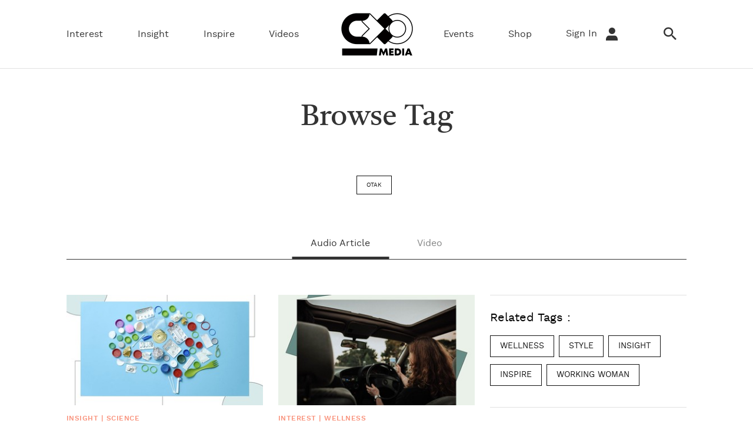

--- FILE ---
content_type: text/html; charset=UTF-8
request_url: https://www.cxomedia.id/tag/otak
body_size: 7038
content:
<!DOCTYPE html>
<html lang="id-ID">

    <!-- s: head -->
    <head>

    <title>Informasi Otak - CXO Media | Tags</title>

<link rel="dns-prefetch" href="https://www.cxomedia.id" >
            <link rel="dns-prefetch" href="https://cdn.cxomedia.id" >
            <link rel="dns-prefetch" href="https://cdn.detik.net.id" >
            <link rel="dns-prefetch" href="https://securepubads.g.doubleclick.net" >
            <link rel="dns-prefetch" href="https://cdnstatic.detik.com" >
            <link rel="dns-prefetch" href="https://akcdn.detik.net.id" >
            <link rel="dns-prefetch" href="https://www.gstatic.com" >
            <link rel="dns-prefetch" href="https://www.google-analytics.com" >
            <link rel="dns-prefetch" href="https://www.facebook.com" >
            <link rel="dns-prefetch" href="https://partner.googleadservices.com" >
            <link rel="dns-prefetch" href="https://connect.facebook.net" >
            <link rel="dns-prefetch" href="https://connect.detik.com" >
            <link rel="dns-prefetch" href="https://www.googletagmanager.com" >
<meta charset="utf-8">
<meta http-equiv="X-UA-Compatible" content="IE=edge">
<meta name="viewport" content="initial-scale = 1.0, user-scalable = no, width=device-width, height=device-height, maximum-scale=1.0">
<meta name="apple-mobile-web-app-capable" content="yes" />
<meta name="robots" content="max-snippet:-1">

<link rel="shortcut icon" href="https://cdn.cxomedia.id/assets/images/favicon/favicon-bg-Black-33.png?v=0.6.9" type="image/x-icon" />
<link rel="icon" type="image/png" href="https://cdn.cxomedia.id/assets/images/favicon/favicon-bg-Black-33.png?v=0.6.9" sizes="32x32">
<link rel="shortcut icon" href="https://cdn.cxomedia.id/assets/images/favicon/favicon-bg-Black-33.png?v=0.6.9">
<link rel="alternate" media="only screen and (max-width: 640px)" href="https://www.cxomedia.id/tag/otak" />
<link rel="canonical" href="https://www.cxomedia.id/tag/otak" />
<meta name="originalTitle" content="Informasi Otak - CXO Media | Tags" />
<meta name="description" content="CXO Media is a digital media that narrates stories to empower the young generation" />
<meta name="keywords" content="CXO Media, CXO, Media, Digital Media, Interest, Inspire, Insight, Video, Videos, Event,
                         Events, Entertainment, Hiburan, Inspiration, Inspirasi, Inspiratif, Edukatif, Milenial,
                         Muda, fashion, art, culture, sustainable living,home, science, business, career,
                         earth, general knowledge,human stories, social experiment, elevate women, love,
                         relationship, search" />
<meta name="twitter:card" content="summary_large_image"/>
<meta name="twitter:site" content="@CxoMedia"/>
<meta name="twitter:site:id" content="@CxoMedia" />
<meta name="twitter:creator" content="@CxoMedia" />
<meta name="twitter:description" content="CXO Media is a digital media that narrates stories to empower the young generation" />
<meta name="twitter:image:src" content="https://cdn.cxomedia.id/images/cover.png" />
<meta property="fb:admins" content="100000607566694" />
<meta property="fb:app_id" content="187960271237149" />
<meta property="article:author" content="https://www.facebook.com/cxomedia.ctcorp/" itemprop="author" />
<meta property="article:publisher" content="https://www.facebook.com/cxomedia.ctcorp/" />
<meta property="og:site_name" content="Cxomedia"/>
<meta property="og:title" content="Informasi Otak - CXO Media | Tags"/>
<meta property="og:url" content="https://www.cxomedia.id/tag/otak"/>
<meta property="og:description" content="CXO Media is a digital media that narrates stories to empower the young generation" />
<meta property="og:image" content="https://cdn.cxomedia.id/images/cover.png">
<meta property="og:image:width" content="650" />
<meta property="og:image:height" content="366" />
<meta property="og:type" content="article" />
<meta name="robots" content="index, follow" />
<meta name="platform" content="desktop" />
<meta name="site_name" content="cxo" />
<meta name="googlebot-news" content="index, follow" />
<meta name="googlebot" content="index, follow" />
<meta name="dtk:acctype" content="acc-cxomedia" />
<meta name="dtk:subacctype" content="desktop" />
<meta name="dtk:articleid" content="-" />
<meta name="dtk:kanalid" content="-" />
<meta name="dtk:articlehoax" content="default" />
<meta name="dtk:createddate" content="-1" />
<meta name="dtk:platform" content="desktop" />


<!-- s:dataStructure -->


<!-- e:dataStructure -->

    <link rel="preload" as="font" crossorigin type="font/woff2" href="https://cdn.cxomedia.id/assets/fonts/castoro/Castoro-Regular.woff2?v=0.6.9">
    <link rel="preload" as="font" crossorigin type="font/woff2" href="https://cdn.cxomedia.id/assets/fonts/castoro/Castoro-Italic.woff2?v=0.6.9">
    <link rel="preload" as="font" crossorigin type="font/woff2" href="https://cdn.cxomedia.id/assets/fonts/worksans/WorkSans-Regular.woff2?v=0.6.9">
    <link rel="preload" as="font" crossorigin type="font/woff2" href="https://cdn.cxomedia.id/assets/fonts/worksans/WorkSans-Bold.woff2?v=0.6.9">
    <link rel="preload" as="font" crossorigin type="font/woff2" href="https://cdn.cxomedia.id/assets/fonts/worksans/WorkSans-Light.woff2?v=0.6.9">
    <link rel="preload" as="font" crossorigin type="font/woff2" href="https://cdn.cxomedia.id/assets/fonts/worksans/WorkSans-SemiBold.woff2?v=0.6.9">
    <link rel="preload" as="font" crossorigin type="font/woff" href="https://cdn.cxomedia.id/assets/fonts/fonticon/cxomedia.woff?v=0.6.9">
    <link rel="preload" as="script" href="https://cdn.cxomedia.id/_aula/js/plugins.min.js?v=0.6.9">

    <!-- Core JS -->
    <script src="https://cdn.cxomedia.id/_aula/js/jquery-3.6.0.min.js?v=0.6.9"></script>

    <!-- s:custom style -->
    <style>
        .grecaptcha-badge {
            display: none
        }
    </style>
    <!-- e:custom style -->

    <!-- Core CSS -->
                        <link rel="stylesheet" type="text/css" href="https://cdn.cxomedia.id/css/style.css?v=0.6.9" />
            

    <link rel="stylesheet" type="text/css" href="https://cdn.cxomedia.id/css/sisip.css?v=0.6.9" />
    <link rel="stylesheet" type="text/css" href="https://cdn.cxomedia.id/css/loader.css?v=0.6.9" />

    
    <script src="https://cdn.detik.net.id/libs/sharebox/js/shareBox.js?v=2026012414"></script>

    <script src="https://cdn.detik.net.id/libs/detik-vertical/js/gtmdl.js?v=cxomedia.0.6.9"></script>

    <script type='text/javascript'>
				function _pt(_this, box, title, action) {
					dataLayer.push({
						'event'			: 'panel tracking',
						'action'		: 'klik '+action,
						'panelname'		: box.toLowerCase(),
						'pt_from_type'	: $('meta[name=contenttype]').attr('content'),
						'pt_from_kanal'	: $('meta[name=kanalid]').attr('content'),
						'pt_to_url' 	: _this.href,
						'pt_platform' 	: $('meta[name=platform]').attr('content'),
						'pt_to_page' 	: title
					})
                    console.log('pt:'+box+' => klik '+action+' => title '+title)
				}
			</script>
    <!-- S:Banner taghead -->
    <link rel="stylesheet" type="text/css" href="https://cdn.detik.net.id/commerce/desktop/css/detik.ads.css">
<script src="https://cdn.detik.net.id/commerce/commerce/dtk_commerce.js"></script>     <!-- E:Banner taghead -->

    <script type="text/javascript">
        var EO_SUBCAT = '';
        var baseurl = 'https://www.cxomedia.id';
        const recaptcha_sitekey = '6LeMFEEcAAAAALlbmACExsfNq8yS9AsyvXBCg5as';
        const shop_keyword = 'shop';
    </script>

            <!-- Google Tag Manager -->
<script>(function(w,d,s,l,i){w[l]=w[l]||[];w[l].push({'gtm.start':
new Date().getTime(),event:'gtm.js'});var f=d.getElementsByTagName(s)[0],
j=d.createElement(s),dl=l!='dataLayer'?'&l='+l:'';j.async=true;j.src=
'https://www.googletagmanager.com/gtm.js?id='+i+dl;f.parentNode.insertBefore(j,f);
})(window,document,'script','dataLayer','GTM-PZ9MHJ7');</script>
<!-- End Google Tag Manager -->    
            <!-- s:banner tagsite -->
        <script type="text/javascript">
            let dtk_keyword = "otak";
        </script>
        <!-- e:banner tagsite -->
    
</head>
    <!-- e: head -->

    <body>

                    <!-- Google Tag Manager (noscript) -->
<noscript><iframe src="https://www.googletagmanager.com/ns.html?id=GTM-PZ9MHJ7"
height="0" width="0" style="display:none;visibility:hidden"></iframe></noscript>
<!-- End Google Tag Manager (noscript) -->        
        <!-- s:banner billboard -->
                 <!-- e:banner billboard -->

        <!-- s: header -->
        <!-- ADS -->
<!-- ADS -->

<!-- BILLBOARD -->
<!-- BILLBOARD -->

<header class="header">
    <div class="container header__scroll">
        <div class="grid-row">
            <div class="header__logo">
                <a href="https://www.cxomedia.id">
                    <img src="https://cdn.cxomedia.id/images/logo/logo-cxo-black@2.webp?v=0.6.9" alt="img-alt" title="img-title" width="80" height="45">
                </a>
            </div>
            <div class="column">
                <nav class="navbar-first">
                    <ul class="nav">
                                                    <li class="nav__item dropdown-wrap ">
                                <a href="https://www.cxomedia.id/interest" class="dropdown">Interest</a>
                                <div class="dropdown-menu">
    <div class="dropdown-menu__content dropdown-menu__content-article belt-wrap-dp">
        <div class="container dropdown-box">
            <div class="grid-row pdt-16 pdb-16">
                <div class="column-2">
                                            <a href="https://www.cxomedia.id/fashion" class="font-bold btn--link pdt-8 pdb-8">Fashion</a>
                                            <a href="https://www.cxomedia.id/wellness" class="font-bold btn--link pdt-8 pdb-8">Wellness</a>
                                            <a href="https://www.cxomedia.id/art-and-culture" class="font-bold btn--link pdt-8 pdb-8">Art & Culture</a>
                                            <a href="https://www.cxomedia.id/home" class="font-bold btn--link pdt-8 pdb-8">Home</a>
                                    </div>

                <div class=column-10 data-name="detik-vertical" data-target="block/beritautama-menu" kanal="10">
                    <div class="list-content list-content--column grid-row mgt-0 ph-item">
                                                    <article class="list-content__item column-2">
                                <div class="ph-col">
                                    <div class="ph-picture-half"></div>
                                    <div class="ph-row">
                                        <div class="ph-col-6"></div>
                                        <div class="ph-col-6 empty"></div>

                                        <div class="ph-col-12 big"></div>
                                        <div class="ph-col-4 big"></div>
                                    </div>
                                </div>
                            </article>
                                                    <article class="list-content__item column-2">
                                <div class="ph-col">
                                    <div class="ph-picture-half"></div>
                                    <div class="ph-row">
                                        <div class="ph-col-6"></div>
                                        <div class="ph-col-6 empty"></div>

                                        <div class="ph-col-12 big"></div>
                                        <div class="ph-col-4 big"></div>
                                    </div>
                                </div>
                            </article>
                                                    <article class="list-content__item column-2">
                                <div class="ph-col">
                                    <div class="ph-picture-half"></div>
                                    <div class="ph-row">
                                        <div class="ph-col-6"></div>
                                        <div class="ph-col-6 empty"></div>

                                        <div class="ph-col-12 big"></div>
                                        <div class="ph-col-4 big"></div>
                                    </div>
                                </div>
                            </article>
                                                    <article class="list-content__item column-2">
                                <div class="ph-col">
                                    <div class="ph-picture-half"></div>
                                    <div class="ph-row">
                                        <div class="ph-col-6"></div>
                                        <div class="ph-col-6 empty"></div>

                                        <div class="ph-col-12 big"></div>
                                        <div class="ph-col-4 big"></div>
                                    </div>
                                </div>
                            </article>
                                                    <article class="list-content__item column-2">
                                <div class="ph-col">
                                    <div class="ph-picture-half"></div>
                                    <div class="ph-row">
                                        <div class="ph-col-6"></div>
                                        <div class="ph-col-6 empty"></div>

                                        <div class="ph-col-12 big"></div>
                                        <div class="ph-col-4 big"></div>
                                    </div>
                                </div>
                            </article>
                                                    <article class="list-content__item column-2">
                                <div class="ph-col">
                                    <div class="ph-picture-half"></div>
                                    <div class="ph-row">
                                        <div class="ph-col-6"></div>
                                        <div class="ph-col-6 empty"></div>

                                        <div class="ph-col-12 big"></div>
                                        <div class="ph-col-4 big"></div>
                                    </div>
                                </div>
                            </article>
                                            </div>
                </div>
            </div>
        </div>
    </div>
</div>
                            </li>
                                                    <li class="nav__item dropdown-wrap ">
                                <a href="https://www.cxomedia.id/insight" class="dropdown">Insight</a>
                                <div class="dropdown-menu">
    <div class="dropdown-menu__content dropdown-menu__content-article belt-wrap-dp">
        <div class="container dropdown-box">
            <div class="grid-row pdt-16 pdb-16">
                <div class="column-2">
                                            <a href="https://www.cxomedia.id/science" class="font-bold btn--link pdt-8 pdb-8">Science</a>
                                            <a href="https://www.cxomedia.id/general-knowledge" class="font-bold btn--link pdt-8 pdb-8">General Knowledge</a>
                                            <a href="https://www.cxomedia.id/business-and-career" class="font-bold btn--link pdt-8 pdb-8">Business & Career</a>
                                    </div>

                <div class=column-10 data-name="detik-vertical" data-target="block/beritautama-menu" kanal="41">
                    <div class="list-content list-content--column grid-row mgt-0 ph-item">
                                                    <article class="list-content__item column-2">
                                <div class="ph-col">
                                    <div class="ph-picture-half"></div>
                                    <div class="ph-row">
                                        <div class="ph-col-6"></div>
                                        <div class="ph-col-6 empty"></div>

                                        <div class="ph-col-12 big"></div>
                                        <div class="ph-col-4 big"></div>
                                    </div>
                                </div>
                            </article>
                                                    <article class="list-content__item column-2">
                                <div class="ph-col">
                                    <div class="ph-picture-half"></div>
                                    <div class="ph-row">
                                        <div class="ph-col-6"></div>
                                        <div class="ph-col-6 empty"></div>

                                        <div class="ph-col-12 big"></div>
                                        <div class="ph-col-4 big"></div>
                                    </div>
                                </div>
                            </article>
                                                    <article class="list-content__item column-2">
                                <div class="ph-col">
                                    <div class="ph-picture-half"></div>
                                    <div class="ph-row">
                                        <div class="ph-col-6"></div>
                                        <div class="ph-col-6 empty"></div>

                                        <div class="ph-col-12 big"></div>
                                        <div class="ph-col-4 big"></div>
                                    </div>
                                </div>
                            </article>
                                                    <article class="list-content__item column-2">
                                <div class="ph-col">
                                    <div class="ph-picture-half"></div>
                                    <div class="ph-row">
                                        <div class="ph-col-6"></div>
                                        <div class="ph-col-6 empty"></div>

                                        <div class="ph-col-12 big"></div>
                                        <div class="ph-col-4 big"></div>
                                    </div>
                                </div>
                            </article>
                                                    <article class="list-content__item column-2">
                                <div class="ph-col">
                                    <div class="ph-picture-half"></div>
                                    <div class="ph-row">
                                        <div class="ph-col-6"></div>
                                        <div class="ph-col-6 empty"></div>

                                        <div class="ph-col-12 big"></div>
                                        <div class="ph-col-4 big"></div>
                                    </div>
                                </div>
                            </article>
                                                    <article class="list-content__item column-2">
                                <div class="ph-col">
                                    <div class="ph-picture-half"></div>
                                    <div class="ph-row">
                                        <div class="ph-col-6"></div>
                                        <div class="ph-col-6 empty"></div>

                                        <div class="ph-col-12 big"></div>
                                        <div class="ph-col-4 big"></div>
                                    </div>
                                </div>
                            </article>
                                            </div>
                </div>
            </div>
        </div>
    </div>
</div>
                            </li>
                                                    <li class="nav__item dropdown-wrap ">
                                <a href="https://www.cxomedia.id/inspire" class="dropdown">Inspire</a>
                                <div class="dropdown-menu">
    <div class="dropdown-menu__content dropdown-menu__content-article belt-wrap-dp">
        <div class="container dropdown-box">
            <div class="grid-row pdt-16 pdb-16">
                <div class="column-2">
                                            <a href="https://www.cxomedia.id/human-stories" class="font-bold btn--link pdt-8 pdb-8">Human Stories</a>
                                            <a href="https://www.cxomedia.id/love-and-relationship" class="font-bold btn--link pdt-8 pdb-8">Love & Relationship</a>
                                    </div>

                <div class=column-10 data-name="detik-vertical" data-target="block/beritautama-menu" kanal="72">
                    <div class="list-content list-content--column grid-row mgt-0 ph-item">
                                                    <article class="list-content__item column-2">
                                <div class="ph-col">
                                    <div class="ph-picture-half"></div>
                                    <div class="ph-row">
                                        <div class="ph-col-6"></div>
                                        <div class="ph-col-6 empty"></div>

                                        <div class="ph-col-12 big"></div>
                                        <div class="ph-col-4 big"></div>
                                    </div>
                                </div>
                            </article>
                                                    <article class="list-content__item column-2">
                                <div class="ph-col">
                                    <div class="ph-picture-half"></div>
                                    <div class="ph-row">
                                        <div class="ph-col-6"></div>
                                        <div class="ph-col-6 empty"></div>

                                        <div class="ph-col-12 big"></div>
                                        <div class="ph-col-4 big"></div>
                                    </div>
                                </div>
                            </article>
                                                    <article class="list-content__item column-2">
                                <div class="ph-col">
                                    <div class="ph-picture-half"></div>
                                    <div class="ph-row">
                                        <div class="ph-col-6"></div>
                                        <div class="ph-col-6 empty"></div>

                                        <div class="ph-col-12 big"></div>
                                        <div class="ph-col-4 big"></div>
                                    </div>
                                </div>
                            </article>
                                                    <article class="list-content__item column-2">
                                <div class="ph-col">
                                    <div class="ph-picture-half"></div>
                                    <div class="ph-row">
                                        <div class="ph-col-6"></div>
                                        <div class="ph-col-6 empty"></div>

                                        <div class="ph-col-12 big"></div>
                                        <div class="ph-col-4 big"></div>
                                    </div>
                                </div>
                            </article>
                                                    <article class="list-content__item column-2">
                                <div class="ph-col">
                                    <div class="ph-picture-half"></div>
                                    <div class="ph-row">
                                        <div class="ph-col-6"></div>
                                        <div class="ph-col-6 empty"></div>

                                        <div class="ph-col-12 big"></div>
                                        <div class="ph-col-4 big"></div>
                                    </div>
                                </div>
                            </article>
                                                    <article class="list-content__item column-2">
                                <div class="ph-col">
                                    <div class="ph-picture-half"></div>
                                    <div class="ph-row">
                                        <div class="ph-col-6"></div>
                                        <div class="ph-col-6 empty"></div>

                                        <div class="ph-col-12 big"></div>
                                        <div class="ph-col-4 big"></div>
                                    </div>
                                </div>
                            </article>
                                            </div>
                </div>
            </div>
        </div>
    </div>
</div>
                            </li>
                                                <li class="nav__item ">
                            <a href="https://www.cxomedia.id/videos">Videos</a>
                        </li>
                        <li class="nav__item-logo">
                            <a href="https://www.cxomedia.id">
                                 <img src="https://cdn.cxomedia.id/images/logo/logo-cxo-black@2.webp?v=0.6.9" alt="img-alt" title="img-title" width="148" height="83">
                            </a>
                        </li>
                        <li class="nav__item ">
                            <a href="https://www.cxomedia.id/events">Events</a>
                        </li>
                        <li class="nav__item ">
                            <a href="https://www.cxomedia.id/shop">Shop</a>
                        </li>

                        
                        <!-- login loader -->
                        <li class="nav__item mgr-16 nav-push-right loginLoader">
                            <div class="loader">Loading...</div>
                        </li>
                        <!-- login loader -->

                        <!-- not login  -->
                        <li class="nav__item mgr-16 nav-push-right NotLogin" style="display: none;">
                            <a href="https://connect.detik.com/oauth/authorize?clientId=10287&redirectUrl=https%3A%2F%2Fwww.cxomedia.id%2Fauthorize%3Fu%3Dhttps%3A%2F%2Fwww.cxomedia.id%2Ftag%2Fotak&backURL=https%3A%2F%2Fwww.cxomedia.id%2Ftag%2Fotak"  class="to_login">Sign In <i class="icon icon-user icon--sm mgl-8"></i></a>
                        </li>
                        <!-- not login  -->

                       <!-- after login  -->
                        <li class="nav__item droplink nav-push-right mgr-16 HasLogin" style="display: none;">
                            <a id="UsernameLabel" href="#"></a>
                            <div class="drophover">
                                <ul>
                                    <li>
                                        <a id="UsernameInfo" href="#">Profile</a>
                                        <a href="https://connect.detik.com/oauth/signout?redirectUrl=https%3A%2F%2Fwww.cxomedia.id%2Ftag%2Fotak">Log Out</a>
                                    </li>
                                </ul>
                            </div>
                        </li>
                       <!-- after login  -->

                        <li class="nav__item mgr-16">
                            <a href="https://www.cxomedia.id/search"><i class="icon icon-search icon--sm"></i></a>
                        </li>
                    </ul>
                </nav>
            </div>
        </div>
    </div>
</header>

<!--s:detikconnect-client-->
<script defer type="text/javascript" src="https://cdn.detik.net.id/libs/dc/v1/detikconnect_auto_login.js"></script>
<script type='text/javascript'>
    $(document).ready(function() {
        detikConnectAutoLogin('10287', false, onLoginClient);
    });
</script>

<script type='text/javascript'>
    function onLoginClient(data){
        if (data.is_login) {
            $('.loginLoader').remove();
            if (!data.is_verify_adult) {
                            }

            var fullname = (`${data.first_name} ${data.last_name}`);
            $('#connectDetikAvatar').attr('data-src', data.avatar);
            $('#connectDetikAvatar').attr('alt', data.fullname);
            $('#UsernameLabel').text(fullname);
            $('#UsernameInfo').attr('href', `https://connect.detik.com/dashboard/`);

            $('.NotLogin').hide();
            $('.HasLogin').show();
        } else {
            $('.loginLoader').remove();
            
            $('.NotLogin').show();
            $('.HasLogin').hide();
        }
    }
</script>
        <!-- e: header -->

        
        <!-- s: maincontent -->
        <div class="container-full">
  <div class="section__title section__title-center border-none mgb-24">
      Browse Tag
  </div>
</div>

  <div class="container tag mgb-24">

  <div class="tag__box tag__box-big">
      <a class="btn--secondary">otak</a>
  </div>

  <div class="header-lines">
      <nav class="navbar-third">
          <ul class="nav">
            <li class="nav__item">
                  
                  <a href="https://www.cxomedia.id/tag/otak" class="selected">Audio Article</a>
              </li>
              <li class="nav__item">
                  <a href="https://www.cxomedia.id/tag/otak?tipe=video" class="">Video</a>
              </li>
          </ul>
      </nav>
  </div>

  <div class="tag__content">
      <div class="grid-row">
          <div class="column-8" data-name="detik-vertical" data-target="tag/listberitatag" tag="otak" articletype="article">

          </div>
          <div class="column-4">
            <div class="sticky border-top border-bottom">
              <div class="tag__box">
                <div class="font-lg mgt-16 mgb-16">Related Tags : </div>
                <div class="display-flex-wrap" data-name="detik-vertical" data-target="tag/related-tag" >
                </div>
              </div>
            </div>
          </div>
      </div>
  </div>

</div>
        <!-- e: maincontent -->

        <!-- s: footer -->
        <!-- S : FOOTER -->
<footer>
	<div class="footer">
		<div class="container">
			<div class="grid-row footer__grid">
				<div class="column-8">
					<div  class="footer__logo">
						<a href="https://www.cxomedia.id">
							<img src="https://cdn.cxomedia.id/images/logo/logo-cxo-white.webp?v=0.6.9" alt="img-alt" title="img-title" width="93" height="55">
						</a>
					</div>
					<div class="footer__logo-detiknetwork">
						<span>Part Of</span> <img src="https://cdn.cxomedia.id/images/logo/logo-detiknetwork-white.webp?v=0.6.9" alt="" width="101" height="37">
					</div>

					<section data-name="detik-vertical" data-target="block/form-subscribe"></section>

					<div class="footer__social">
						<a href="https://www.instagram.com/cxomedia/" class="icon-item icon-item__ig">
							<i class="icon icon-instagram-fill"></i>
						</a>
						<a href="https://www.linkedin.com/company/cxo-ct-corp" class="icon-item icon-item__in">
							<i class="icon icon-linkedin-fill"></i>
						</a>
						<a href="https://www.tiktok.com/@cxo.media/	" class="icon-item icon-item__tt">
							<i class="icon icon-tiktok"></i>
						</a>
						<a href="https://www.youtube.com/cxomedia" class="icon-item icon-item__yt">
							<i class="icon icon-youtube"></i>
						</a>
					</div>
					<div class="footer-title footer-title__copyright">						
						Copyright @ 2026 Detiknetwork. All right reserved
					</div>
				</div>
				<nav class="column-4 footer-nav">
					<div class="footer-nav--title">Explore CXO Media</div>
					<div class="grid-row no-gutter">
						<div class="column-4">
							<ul class="nav nav--column">
								<li class="nav__item btn--link"><a href="https://www.cxomedia.id/interest">Interest</a></li>
								<li class="nav__item btn--link"><a href="https://www.cxomedia.id/insight">Insight</a></li>
								<li class="nav__item btn--link"><a href="https://www.cxomedia.id/inspire">Inspire</a></li>
								<li class="nav__item btn--link"><a href="https://www.cxomedia.id/shop">Shop</a></li>
								<li class="nav__item btn--link"><a href="https://www.cxomedia.id/videos">Videos</a></li>
								<li class="nav__item btn--link"><a href="https://www.cxomedia.id/events">Events</a></li>
							</ul>	
						</div>
						<div class="column-8">
							<ul class="nav nav--column">
								<li class="nav__item btn--link"><a href="https://www.cxomedia.id/about-us">About Us</a></li>
								<li class="nav__item btn--link"><a href="https://www.cxomedia.id/partnership">Partnership / Advertise</a></li>
								<li class="nav__item btn--link"><a href="https://app.hirewithpiper.com/job/cxo-ct-corp">Careers</a></li>
								<li class="nav__item btn--link"><a href="https://www.cxomedia.id/pedoman">Pedoman Media Siber</a></li>
								<li class="nav__item btn--link"><a href="https://www.cxomedia.id/privacy">Privacy Policy</a></li>
								<li class="nav__item btn--link"><a href="https://www.cxomedia.id/disclaimer">Disclaimer</a></li>
							</ul>	
						</div>
					</div>
				</nav>
			</div>	
		</div>
	</div>
</footer>
<!-- E : FOOTER -->

<script type="text/javascript">
		$(document).ready(function() {
			var request;

			$("#subscribe").submit(function(event){

			    event.preventDefault();

			    if (request) {
			        request.abort();
			    }

			    var $form = $(this);
				var $inputs = $form.find("input, select, button, textarea");
				var serializedData = $form.serialize();

			    $inputs.prop("disabled", true);

			    request = $.ajax({
			        url: "https://www.cxomedia.id/subscribe",
			        type: "post",
			        data: serializedData
			    });

			    request.done(function (response, textStatus, jqXHR){
			        alert("Hooray, it worked!");
			    });

			    request.fail(function (jqXHR, textStatus, errorThrown){
			        console.error(
			            "The following error occurred: "+
			            textStatus, errorThrown
			        );
			    });

			    request.always(function () {
			        $inputs.prop("disabled", false);
			    });

			});

		});

</script>
        <!-- e: footer -->

        <!-- s: script -->
        <!-- S: Auto Refresh -->
<!-- E: Auto Refresh -->
<script src="https://cdn.cxomedia.id/_aula/js/plugins.min.js?v=0.6.9"></script>
<script src="https://cdn.cxomedia.id/js/detik-vertical.js?v=0.6.9"></script>
<script src="https://cdn.detik.net.id/libs/livecounter/detikLiveUserCounterResponse.js?v=2026012414"></script>
<script type="module"  src="https://cdn.cxomedia.id/js/firebase.js?v=0.6.9" ></script>
<script src="https://cdn.cxomedia.id/js/handle.form.js?v=0.6.9"></script>

<script src="https://cdn.cxomedia.id/_aula/js/selected/slickslider.js?v=0.6.9"></script>
<script src="https://cdn.cxomedia.id/_aula/js/selected/modalbox.js?v=0.6.9"></script>
<script src="https://cdn.cxomedia.id/_aula/js/selected/liquidimage.js?v=0.6.9"></script>
<script src="https://cdn.cxomedia.id/_aula/js/selected/dropdownmenu.js?v=0.6.9"></script>

<script type="text/javascript">


  	// INIT PLUGINS
    plugins({
      "modal_box":true,
      "liquid_img":true,
      "dropdown":true,
      "accordion":true,
      "tabs":false,
      "zoom_img":({
          status:true
        }),
    });

	$(".dropdown").dropdown({
		hover:true
	});



  // SLIDER SISIP DETAIL
  $('<div class="slider__dots"></div>').insertAfter($('#detail-slider'));
  let slideDetail = {
      dots: true,
      arrows: false
  }
  let dotsParentDetail = $('#detail-slider').siblings('.slider__dots');
  slideDetail.appendDots = dotsParentDetail;
  $('#detail-slider').slick(slideDetail);

  $('#leftinfgEdt').click(function(event) {
      $(this).parents('.detail__slider').find('#detail-slider').slick('slickPrev');
  });
  $('#rightinfgEdt').click(function(event) {
      $(this).parents('.detail__slider').find('#detail-slider').slick('slickNext');
  });






  // HEADER
  var valToPass = $('.header').outerHeight();
  var currentScroll = 0;
  var lastScrollTop = 0;
  var topFrame = $('.top_banner');
  $(window).scroll(function(event){
    var st = $(this).scrollTop();
    if (st > lastScrollTop){
      currentScroll = document.documentElement.scrollTop;
    }
    lastScrollTop = st;

    if(st > valToPass) {
      if(topFrame.length > 0) {
        $('body').css('padding-top',$('.header').outerHeight());
        // $('.skybanner').find('.sticky').css('top',$('.top_banner').outerHeight() + $('.header').outerHeight());
      }
      $('body').addClass('scroll');
    } else {
      if(topFrame.length > 0) {
        $('body').css('padding-top',0);
        // $('.skybanner').find('.sticky').css('top',$('.top_banner').outerHeight() + $('.header').outerHeight());
      }
      $('body').removeClass('scroll');

    }
  });

  let getCurScroll = function() {
    // console.log(currentScroll);
  }

  //SELECT
  $('select').each(function(){
      var $this = $(this), numberOfOptions = $(this).children('option').length;

      $this.addClass('select-hidden');
      $this.wrap('<div class="select"></div>');
      $this.after('<div class="select-styled"></div>');

      var $styledSelect = $this.next('div.select-styled');
      $styledSelect.text($this.children('option').eq(0).text());
                  var $list = $('<ul />', {
          'class': 'select-options'
      }).insertAfter($styledSelect);

      for (var i = 0; i < numberOfOptions; i++) {
          $('<li />', {
              text: $this.children('option').eq(i).text(),
              rel: $this.children('option').eq(i).val(),
              uri: $this.children('option').eq(i).attr('url')
          }).appendTo($list);
      }

      var $listItems = $list.children('li');

      $styledSelect.click(function(e) {
          e.stopPropagation();
          $('div.select-styled.active').not(this).each(function(){
              $(this).removeClass('active').next('ul.select-options').hide();
          });
          $(this).toggleClass('active').next('ul.select-options').toggle();
      });

      $listItems.click(function(e) {
          e.stopPropagation();
          $styledSelect.text($(this).text()).removeClass('active');
          $this.val($(this).attr('rel'));
          $list.hide();

          // Submit kanal option Indeks
          let listkanal = [];
          listkanal = {
              "id" : $this.val(),
              "name" : $(this).attr('uri')
          }
          // console.log('list kanal', listkanal)
          // console.log('this', this)
          submitKanal(listkanal);
      });

      $(document).click(function() {
          $styledSelect.removeClass('active');
          $list.hide();
      });

  });

  // RADIO & CHECKBOX

  $(function() {
    //radio
     $(".radio").click(function(){
          $('.btn--secondary').prop('disabled',$('input.id-radio:checked').length == 0);
      });
    //checkbox
      $(".checkbox-topic").click(function(){
          $('.btn--secondary').prop('disabled',$('input.checkbox-topic:checked').length == 0);
      });
      //limit 5 topic
      var limit = 5; //
    $('input.checkbox-topic').on('change', function(evt) {
       if($(this).parents('.column-auto').siblings().find('input:checked').length >= limit) {
           this.checked = false;
       }
    });
  });

  //ACCORDION CAREER
  $(".accordion-carrer").accordion();

    $(".accordion-title").on("click",function(){
      if($(this).hasClass('accordion-open')){
        $(this).find('.accordion-btn').text('hide');
      }
      else{
        $(this).find('.accordion-btn').text('show');
      }
    });

    // $(document).ready(function(){
    //     $(".social-media").trigger("click");
    //     $(".sign-in").trigger("click");
    //     $(".sign-up").trigger("click");
    //     $(".register-event").trigger("click");
    //     $(".community").trigger("click");
    //
    //     $(".ob-account").trigger("click");
    //     $(".ob-identify").trigger("click");
    //     $(".ob-topic").trigger("click");
    //     $(".work-photo").trigger("click");
    //     $(".work-video").trigger("click");
    // });

    let slick2 = {
      dots: false,
      arrows: false,
      slidesToShow: 2,
      slidesToScroll: 1,
      infinite: false,
    }

    $('.slider-2').slick(slick2);

    $('#leftvideo').click(function(event) {
      $(this).parents('.cb-latest-video').find('.slider-2').slick('slickPrev');
    });

    $('#rightvideo').click(function(event) {
      $(this).parents('.cb-latest-video').find('.slider-2').slick('slickNext');
    });

    let slick3 = {
      dots: false,
      arrows: false,
      slidesToShow: 3,
      slidesToScroll: 1,
      infinite: false,
    }

    $('.slider-3').slick(slick3);

    $('#leftrecomm').click(function(event) {
        $(this).parents('.cb-kanal-recommended').find('.slider-3').slick('slickPrev');
    });

    $('#rightrecomm').click(function(event) {
        $(this).parents('.cb-kanal-recommended').find('.slider-3').slick('slickNext');
    });

</script>
<script src="https://www.google.com/recaptcha/api.js?render=6LeMFEEcAAAAALlbmACExsfNq8yS9AsyvXBCg5as"></script>
        <!-- e: script -->

        <!--s:banner tagfoot-->
        <script type="text/javascript" src="https://newrevive.detik.com/delivery/asyncjs.php"></script>
<script type="text/javascript" src="https://cdn.detik.net.id/commerce/desktop/js/detik.ads.controller-new.js"></script>         <!--e:banner tagfoot-->

        <!--s:detikconnect-client-->
        <!-- <script type='text/javascript' src="https://www.cxomedia.id/connectdetik?fn=onLoginClient"></script> -->
        <!--e:detikconnect-client-->

    </body>

</html>


--- FILE ---
content_type: text/html; charset=utf-8
request_url: https://www.google.com/recaptcha/api2/anchor?ar=1&k=6LeMFEEcAAAAALlbmACExsfNq8yS9AsyvXBCg5as&co=aHR0cHM6Ly93d3cuY3hvbWVkaWEuaWQ6NDQz&hl=en&v=PoyoqOPhxBO7pBk68S4YbpHZ&size=invisible&anchor-ms=20000&execute-ms=30000&cb=s7s1hx2eqn3f
body_size: 48661
content:
<!DOCTYPE HTML><html dir="ltr" lang="en"><head><meta http-equiv="Content-Type" content="text/html; charset=UTF-8">
<meta http-equiv="X-UA-Compatible" content="IE=edge">
<title>reCAPTCHA</title>
<style type="text/css">
/* cyrillic-ext */
@font-face {
  font-family: 'Roboto';
  font-style: normal;
  font-weight: 400;
  font-stretch: 100%;
  src: url(//fonts.gstatic.com/s/roboto/v48/KFO7CnqEu92Fr1ME7kSn66aGLdTylUAMa3GUBHMdazTgWw.woff2) format('woff2');
  unicode-range: U+0460-052F, U+1C80-1C8A, U+20B4, U+2DE0-2DFF, U+A640-A69F, U+FE2E-FE2F;
}
/* cyrillic */
@font-face {
  font-family: 'Roboto';
  font-style: normal;
  font-weight: 400;
  font-stretch: 100%;
  src: url(//fonts.gstatic.com/s/roboto/v48/KFO7CnqEu92Fr1ME7kSn66aGLdTylUAMa3iUBHMdazTgWw.woff2) format('woff2');
  unicode-range: U+0301, U+0400-045F, U+0490-0491, U+04B0-04B1, U+2116;
}
/* greek-ext */
@font-face {
  font-family: 'Roboto';
  font-style: normal;
  font-weight: 400;
  font-stretch: 100%;
  src: url(//fonts.gstatic.com/s/roboto/v48/KFO7CnqEu92Fr1ME7kSn66aGLdTylUAMa3CUBHMdazTgWw.woff2) format('woff2');
  unicode-range: U+1F00-1FFF;
}
/* greek */
@font-face {
  font-family: 'Roboto';
  font-style: normal;
  font-weight: 400;
  font-stretch: 100%;
  src: url(//fonts.gstatic.com/s/roboto/v48/KFO7CnqEu92Fr1ME7kSn66aGLdTylUAMa3-UBHMdazTgWw.woff2) format('woff2');
  unicode-range: U+0370-0377, U+037A-037F, U+0384-038A, U+038C, U+038E-03A1, U+03A3-03FF;
}
/* math */
@font-face {
  font-family: 'Roboto';
  font-style: normal;
  font-weight: 400;
  font-stretch: 100%;
  src: url(//fonts.gstatic.com/s/roboto/v48/KFO7CnqEu92Fr1ME7kSn66aGLdTylUAMawCUBHMdazTgWw.woff2) format('woff2');
  unicode-range: U+0302-0303, U+0305, U+0307-0308, U+0310, U+0312, U+0315, U+031A, U+0326-0327, U+032C, U+032F-0330, U+0332-0333, U+0338, U+033A, U+0346, U+034D, U+0391-03A1, U+03A3-03A9, U+03B1-03C9, U+03D1, U+03D5-03D6, U+03F0-03F1, U+03F4-03F5, U+2016-2017, U+2034-2038, U+203C, U+2040, U+2043, U+2047, U+2050, U+2057, U+205F, U+2070-2071, U+2074-208E, U+2090-209C, U+20D0-20DC, U+20E1, U+20E5-20EF, U+2100-2112, U+2114-2115, U+2117-2121, U+2123-214F, U+2190, U+2192, U+2194-21AE, U+21B0-21E5, U+21F1-21F2, U+21F4-2211, U+2213-2214, U+2216-22FF, U+2308-230B, U+2310, U+2319, U+231C-2321, U+2336-237A, U+237C, U+2395, U+239B-23B7, U+23D0, U+23DC-23E1, U+2474-2475, U+25AF, U+25B3, U+25B7, U+25BD, U+25C1, U+25CA, U+25CC, U+25FB, U+266D-266F, U+27C0-27FF, U+2900-2AFF, U+2B0E-2B11, U+2B30-2B4C, U+2BFE, U+3030, U+FF5B, U+FF5D, U+1D400-1D7FF, U+1EE00-1EEFF;
}
/* symbols */
@font-face {
  font-family: 'Roboto';
  font-style: normal;
  font-weight: 400;
  font-stretch: 100%;
  src: url(//fonts.gstatic.com/s/roboto/v48/KFO7CnqEu92Fr1ME7kSn66aGLdTylUAMaxKUBHMdazTgWw.woff2) format('woff2');
  unicode-range: U+0001-000C, U+000E-001F, U+007F-009F, U+20DD-20E0, U+20E2-20E4, U+2150-218F, U+2190, U+2192, U+2194-2199, U+21AF, U+21E6-21F0, U+21F3, U+2218-2219, U+2299, U+22C4-22C6, U+2300-243F, U+2440-244A, U+2460-24FF, U+25A0-27BF, U+2800-28FF, U+2921-2922, U+2981, U+29BF, U+29EB, U+2B00-2BFF, U+4DC0-4DFF, U+FFF9-FFFB, U+10140-1018E, U+10190-1019C, U+101A0, U+101D0-101FD, U+102E0-102FB, U+10E60-10E7E, U+1D2C0-1D2D3, U+1D2E0-1D37F, U+1F000-1F0FF, U+1F100-1F1AD, U+1F1E6-1F1FF, U+1F30D-1F30F, U+1F315, U+1F31C, U+1F31E, U+1F320-1F32C, U+1F336, U+1F378, U+1F37D, U+1F382, U+1F393-1F39F, U+1F3A7-1F3A8, U+1F3AC-1F3AF, U+1F3C2, U+1F3C4-1F3C6, U+1F3CA-1F3CE, U+1F3D4-1F3E0, U+1F3ED, U+1F3F1-1F3F3, U+1F3F5-1F3F7, U+1F408, U+1F415, U+1F41F, U+1F426, U+1F43F, U+1F441-1F442, U+1F444, U+1F446-1F449, U+1F44C-1F44E, U+1F453, U+1F46A, U+1F47D, U+1F4A3, U+1F4B0, U+1F4B3, U+1F4B9, U+1F4BB, U+1F4BF, U+1F4C8-1F4CB, U+1F4D6, U+1F4DA, U+1F4DF, U+1F4E3-1F4E6, U+1F4EA-1F4ED, U+1F4F7, U+1F4F9-1F4FB, U+1F4FD-1F4FE, U+1F503, U+1F507-1F50B, U+1F50D, U+1F512-1F513, U+1F53E-1F54A, U+1F54F-1F5FA, U+1F610, U+1F650-1F67F, U+1F687, U+1F68D, U+1F691, U+1F694, U+1F698, U+1F6AD, U+1F6B2, U+1F6B9-1F6BA, U+1F6BC, U+1F6C6-1F6CF, U+1F6D3-1F6D7, U+1F6E0-1F6EA, U+1F6F0-1F6F3, U+1F6F7-1F6FC, U+1F700-1F7FF, U+1F800-1F80B, U+1F810-1F847, U+1F850-1F859, U+1F860-1F887, U+1F890-1F8AD, U+1F8B0-1F8BB, U+1F8C0-1F8C1, U+1F900-1F90B, U+1F93B, U+1F946, U+1F984, U+1F996, U+1F9E9, U+1FA00-1FA6F, U+1FA70-1FA7C, U+1FA80-1FA89, U+1FA8F-1FAC6, U+1FACE-1FADC, U+1FADF-1FAE9, U+1FAF0-1FAF8, U+1FB00-1FBFF;
}
/* vietnamese */
@font-face {
  font-family: 'Roboto';
  font-style: normal;
  font-weight: 400;
  font-stretch: 100%;
  src: url(//fonts.gstatic.com/s/roboto/v48/KFO7CnqEu92Fr1ME7kSn66aGLdTylUAMa3OUBHMdazTgWw.woff2) format('woff2');
  unicode-range: U+0102-0103, U+0110-0111, U+0128-0129, U+0168-0169, U+01A0-01A1, U+01AF-01B0, U+0300-0301, U+0303-0304, U+0308-0309, U+0323, U+0329, U+1EA0-1EF9, U+20AB;
}
/* latin-ext */
@font-face {
  font-family: 'Roboto';
  font-style: normal;
  font-weight: 400;
  font-stretch: 100%;
  src: url(//fonts.gstatic.com/s/roboto/v48/KFO7CnqEu92Fr1ME7kSn66aGLdTylUAMa3KUBHMdazTgWw.woff2) format('woff2');
  unicode-range: U+0100-02BA, U+02BD-02C5, U+02C7-02CC, U+02CE-02D7, U+02DD-02FF, U+0304, U+0308, U+0329, U+1D00-1DBF, U+1E00-1E9F, U+1EF2-1EFF, U+2020, U+20A0-20AB, U+20AD-20C0, U+2113, U+2C60-2C7F, U+A720-A7FF;
}
/* latin */
@font-face {
  font-family: 'Roboto';
  font-style: normal;
  font-weight: 400;
  font-stretch: 100%;
  src: url(//fonts.gstatic.com/s/roboto/v48/KFO7CnqEu92Fr1ME7kSn66aGLdTylUAMa3yUBHMdazQ.woff2) format('woff2');
  unicode-range: U+0000-00FF, U+0131, U+0152-0153, U+02BB-02BC, U+02C6, U+02DA, U+02DC, U+0304, U+0308, U+0329, U+2000-206F, U+20AC, U+2122, U+2191, U+2193, U+2212, U+2215, U+FEFF, U+FFFD;
}
/* cyrillic-ext */
@font-face {
  font-family: 'Roboto';
  font-style: normal;
  font-weight: 500;
  font-stretch: 100%;
  src: url(//fonts.gstatic.com/s/roboto/v48/KFO7CnqEu92Fr1ME7kSn66aGLdTylUAMa3GUBHMdazTgWw.woff2) format('woff2');
  unicode-range: U+0460-052F, U+1C80-1C8A, U+20B4, U+2DE0-2DFF, U+A640-A69F, U+FE2E-FE2F;
}
/* cyrillic */
@font-face {
  font-family: 'Roboto';
  font-style: normal;
  font-weight: 500;
  font-stretch: 100%;
  src: url(//fonts.gstatic.com/s/roboto/v48/KFO7CnqEu92Fr1ME7kSn66aGLdTylUAMa3iUBHMdazTgWw.woff2) format('woff2');
  unicode-range: U+0301, U+0400-045F, U+0490-0491, U+04B0-04B1, U+2116;
}
/* greek-ext */
@font-face {
  font-family: 'Roboto';
  font-style: normal;
  font-weight: 500;
  font-stretch: 100%;
  src: url(//fonts.gstatic.com/s/roboto/v48/KFO7CnqEu92Fr1ME7kSn66aGLdTylUAMa3CUBHMdazTgWw.woff2) format('woff2');
  unicode-range: U+1F00-1FFF;
}
/* greek */
@font-face {
  font-family: 'Roboto';
  font-style: normal;
  font-weight: 500;
  font-stretch: 100%;
  src: url(//fonts.gstatic.com/s/roboto/v48/KFO7CnqEu92Fr1ME7kSn66aGLdTylUAMa3-UBHMdazTgWw.woff2) format('woff2');
  unicode-range: U+0370-0377, U+037A-037F, U+0384-038A, U+038C, U+038E-03A1, U+03A3-03FF;
}
/* math */
@font-face {
  font-family: 'Roboto';
  font-style: normal;
  font-weight: 500;
  font-stretch: 100%;
  src: url(//fonts.gstatic.com/s/roboto/v48/KFO7CnqEu92Fr1ME7kSn66aGLdTylUAMawCUBHMdazTgWw.woff2) format('woff2');
  unicode-range: U+0302-0303, U+0305, U+0307-0308, U+0310, U+0312, U+0315, U+031A, U+0326-0327, U+032C, U+032F-0330, U+0332-0333, U+0338, U+033A, U+0346, U+034D, U+0391-03A1, U+03A3-03A9, U+03B1-03C9, U+03D1, U+03D5-03D6, U+03F0-03F1, U+03F4-03F5, U+2016-2017, U+2034-2038, U+203C, U+2040, U+2043, U+2047, U+2050, U+2057, U+205F, U+2070-2071, U+2074-208E, U+2090-209C, U+20D0-20DC, U+20E1, U+20E5-20EF, U+2100-2112, U+2114-2115, U+2117-2121, U+2123-214F, U+2190, U+2192, U+2194-21AE, U+21B0-21E5, U+21F1-21F2, U+21F4-2211, U+2213-2214, U+2216-22FF, U+2308-230B, U+2310, U+2319, U+231C-2321, U+2336-237A, U+237C, U+2395, U+239B-23B7, U+23D0, U+23DC-23E1, U+2474-2475, U+25AF, U+25B3, U+25B7, U+25BD, U+25C1, U+25CA, U+25CC, U+25FB, U+266D-266F, U+27C0-27FF, U+2900-2AFF, U+2B0E-2B11, U+2B30-2B4C, U+2BFE, U+3030, U+FF5B, U+FF5D, U+1D400-1D7FF, U+1EE00-1EEFF;
}
/* symbols */
@font-face {
  font-family: 'Roboto';
  font-style: normal;
  font-weight: 500;
  font-stretch: 100%;
  src: url(//fonts.gstatic.com/s/roboto/v48/KFO7CnqEu92Fr1ME7kSn66aGLdTylUAMaxKUBHMdazTgWw.woff2) format('woff2');
  unicode-range: U+0001-000C, U+000E-001F, U+007F-009F, U+20DD-20E0, U+20E2-20E4, U+2150-218F, U+2190, U+2192, U+2194-2199, U+21AF, U+21E6-21F0, U+21F3, U+2218-2219, U+2299, U+22C4-22C6, U+2300-243F, U+2440-244A, U+2460-24FF, U+25A0-27BF, U+2800-28FF, U+2921-2922, U+2981, U+29BF, U+29EB, U+2B00-2BFF, U+4DC0-4DFF, U+FFF9-FFFB, U+10140-1018E, U+10190-1019C, U+101A0, U+101D0-101FD, U+102E0-102FB, U+10E60-10E7E, U+1D2C0-1D2D3, U+1D2E0-1D37F, U+1F000-1F0FF, U+1F100-1F1AD, U+1F1E6-1F1FF, U+1F30D-1F30F, U+1F315, U+1F31C, U+1F31E, U+1F320-1F32C, U+1F336, U+1F378, U+1F37D, U+1F382, U+1F393-1F39F, U+1F3A7-1F3A8, U+1F3AC-1F3AF, U+1F3C2, U+1F3C4-1F3C6, U+1F3CA-1F3CE, U+1F3D4-1F3E0, U+1F3ED, U+1F3F1-1F3F3, U+1F3F5-1F3F7, U+1F408, U+1F415, U+1F41F, U+1F426, U+1F43F, U+1F441-1F442, U+1F444, U+1F446-1F449, U+1F44C-1F44E, U+1F453, U+1F46A, U+1F47D, U+1F4A3, U+1F4B0, U+1F4B3, U+1F4B9, U+1F4BB, U+1F4BF, U+1F4C8-1F4CB, U+1F4D6, U+1F4DA, U+1F4DF, U+1F4E3-1F4E6, U+1F4EA-1F4ED, U+1F4F7, U+1F4F9-1F4FB, U+1F4FD-1F4FE, U+1F503, U+1F507-1F50B, U+1F50D, U+1F512-1F513, U+1F53E-1F54A, U+1F54F-1F5FA, U+1F610, U+1F650-1F67F, U+1F687, U+1F68D, U+1F691, U+1F694, U+1F698, U+1F6AD, U+1F6B2, U+1F6B9-1F6BA, U+1F6BC, U+1F6C6-1F6CF, U+1F6D3-1F6D7, U+1F6E0-1F6EA, U+1F6F0-1F6F3, U+1F6F7-1F6FC, U+1F700-1F7FF, U+1F800-1F80B, U+1F810-1F847, U+1F850-1F859, U+1F860-1F887, U+1F890-1F8AD, U+1F8B0-1F8BB, U+1F8C0-1F8C1, U+1F900-1F90B, U+1F93B, U+1F946, U+1F984, U+1F996, U+1F9E9, U+1FA00-1FA6F, U+1FA70-1FA7C, U+1FA80-1FA89, U+1FA8F-1FAC6, U+1FACE-1FADC, U+1FADF-1FAE9, U+1FAF0-1FAF8, U+1FB00-1FBFF;
}
/* vietnamese */
@font-face {
  font-family: 'Roboto';
  font-style: normal;
  font-weight: 500;
  font-stretch: 100%;
  src: url(//fonts.gstatic.com/s/roboto/v48/KFO7CnqEu92Fr1ME7kSn66aGLdTylUAMa3OUBHMdazTgWw.woff2) format('woff2');
  unicode-range: U+0102-0103, U+0110-0111, U+0128-0129, U+0168-0169, U+01A0-01A1, U+01AF-01B0, U+0300-0301, U+0303-0304, U+0308-0309, U+0323, U+0329, U+1EA0-1EF9, U+20AB;
}
/* latin-ext */
@font-face {
  font-family: 'Roboto';
  font-style: normal;
  font-weight: 500;
  font-stretch: 100%;
  src: url(//fonts.gstatic.com/s/roboto/v48/KFO7CnqEu92Fr1ME7kSn66aGLdTylUAMa3KUBHMdazTgWw.woff2) format('woff2');
  unicode-range: U+0100-02BA, U+02BD-02C5, U+02C7-02CC, U+02CE-02D7, U+02DD-02FF, U+0304, U+0308, U+0329, U+1D00-1DBF, U+1E00-1E9F, U+1EF2-1EFF, U+2020, U+20A0-20AB, U+20AD-20C0, U+2113, U+2C60-2C7F, U+A720-A7FF;
}
/* latin */
@font-face {
  font-family: 'Roboto';
  font-style: normal;
  font-weight: 500;
  font-stretch: 100%;
  src: url(//fonts.gstatic.com/s/roboto/v48/KFO7CnqEu92Fr1ME7kSn66aGLdTylUAMa3yUBHMdazQ.woff2) format('woff2');
  unicode-range: U+0000-00FF, U+0131, U+0152-0153, U+02BB-02BC, U+02C6, U+02DA, U+02DC, U+0304, U+0308, U+0329, U+2000-206F, U+20AC, U+2122, U+2191, U+2193, U+2212, U+2215, U+FEFF, U+FFFD;
}
/* cyrillic-ext */
@font-face {
  font-family: 'Roboto';
  font-style: normal;
  font-weight: 900;
  font-stretch: 100%;
  src: url(//fonts.gstatic.com/s/roboto/v48/KFO7CnqEu92Fr1ME7kSn66aGLdTylUAMa3GUBHMdazTgWw.woff2) format('woff2');
  unicode-range: U+0460-052F, U+1C80-1C8A, U+20B4, U+2DE0-2DFF, U+A640-A69F, U+FE2E-FE2F;
}
/* cyrillic */
@font-face {
  font-family: 'Roboto';
  font-style: normal;
  font-weight: 900;
  font-stretch: 100%;
  src: url(//fonts.gstatic.com/s/roboto/v48/KFO7CnqEu92Fr1ME7kSn66aGLdTylUAMa3iUBHMdazTgWw.woff2) format('woff2');
  unicode-range: U+0301, U+0400-045F, U+0490-0491, U+04B0-04B1, U+2116;
}
/* greek-ext */
@font-face {
  font-family: 'Roboto';
  font-style: normal;
  font-weight: 900;
  font-stretch: 100%;
  src: url(//fonts.gstatic.com/s/roboto/v48/KFO7CnqEu92Fr1ME7kSn66aGLdTylUAMa3CUBHMdazTgWw.woff2) format('woff2');
  unicode-range: U+1F00-1FFF;
}
/* greek */
@font-face {
  font-family: 'Roboto';
  font-style: normal;
  font-weight: 900;
  font-stretch: 100%;
  src: url(//fonts.gstatic.com/s/roboto/v48/KFO7CnqEu92Fr1ME7kSn66aGLdTylUAMa3-UBHMdazTgWw.woff2) format('woff2');
  unicode-range: U+0370-0377, U+037A-037F, U+0384-038A, U+038C, U+038E-03A1, U+03A3-03FF;
}
/* math */
@font-face {
  font-family: 'Roboto';
  font-style: normal;
  font-weight: 900;
  font-stretch: 100%;
  src: url(//fonts.gstatic.com/s/roboto/v48/KFO7CnqEu92Fr1ME7kSn66aGLdTylUAMawCUBHMdazTgWw.woff2) format('woff2');
  unicode-range: U+0302-0303, U+0305, U+0307-0308, U+0310, U+0312, U+0315, U+031A, U+0326-0327, U+032C, U+032F-0330, U+0332-0333, U+0338, U+033A, U+0346, U+034D, U+0391-03A1, U+03A3-03A9, U+03B1-03C9, U+03D1, U+03D5-03D6, U+03F0-03F1, U+03F4-03F5, U+2016-2017, U+2034-2038, U+203C, U+2040, U+2043, U+2047, U+2050, U+2057, U+205F, U+2070-2071, U+2074-208E, U+2090-209C, U+20D0-20DC, U+20E1, U+20E5-20EF, U+2100-2112, U+2114-2115, U+2117-2121, U+2123-214F, U+2190, U+2192, U+2194-21AE, U+21B0-21E5, U+21F1-21F2, U+21F4-2211, U+2213-2214, U+2216-22FF, U+2308-230B, U+2310, U+2319, U+231C-2321, U+2336-237A, U+237C, U+2395, U+239B-23B7, U+23D0, U+23DC-23E1, U+2474-2475, U+25AF, U+25B3, U+25B7, U+25BD, U+25C1, U+25CA, U+25CC, U+25FB, U+266D-266F, U+27C0-27FF, U+2900-2AFF, U+2B0E-2B11, U+2B30-2B4C, U+2BFE, U+3030, U+FF5B, U+FF5D, U+1D400-1D7FF, U+1EE00-1EEFF;
}
/* symbols */
@font-face {
  font-family: 'Roboto';
  font-style: normal;
  font-weight: 900;
  font-stretch: 100%;
  src: url(//fonts.gstatic.com/s/roboto/v48/KFO7CnqEu92Fr1ME7kSn66aGLdTylUAMaxKUBHMdazTgWw.woff2) format('woff2');
  unicode-range: U+0001-000C, U+000E-001F, U+007F-009F, U+20DD-20E0, U+20E2-20E4, U+2150-218F, U+2190, U+2192, U+2194-2199, U+21AF, U+21E6-21F0, U+21F3, U+2218-2219, U+2299, U+22C4-22C6, U+2300-243F, U+2440-244A, U+2460-24FF, U+25A0-27BF, U+2800-28FF, U+2921-2922, U+2981, U+29BF, U+29EB, U+2B00-2BFF, U+4DC0-4DFF, U+FFF9-FFFB, U+10140-1018E, U+10190-1019C, U+101A0, U+101D0-101FD, U+102E0-102FB, U+10E60-10E7E, U+1D2C0-1D2D3, U+1D2E0-1D37F, U+1F000-1F0FF, U+1F100-1F1AD, U+1F1E6-1F1FF, U+1F30D-1F30F, U+1F315, U+1F31C, U+1F31E, U+1F320-1F32C, U+1F336, U+1F378, U+1F37D, U+1F382, U+1F393-1F39F, U+1F3A7-1F3A8, U+1F3AC-1F3AF, U+1F3C2, U+1F3C4-1F3C6, U+1F3CA-1F3CE, U+1F3D4-1F3E0, U+1F3ED, U+1F3F1-1F3F3, U+1F3F5-1F3F7, U+1F408, U+1F415, U+1F41F, U+1F426, U+1F43F, U+1F441-1F442, U+1F444, U+1F446-1F449, U+1F44C-1F44E, U+1F453, U+1F46A, U+1F47D, U+1F4A3, U+1F4B0, U+1F4B3, U+1F4B9, U+1F4BB, U+1F4BF, U+1F4C8-1F4CB, U+1F4D6, U+1F4DA, U+1F4DF, U+1F4E3-1F4E6, U+1F4EA-1F4ED, U+1F4F7, U+1F4F9-1F4FB, U+1F4FD-1F4FE, U+1F503, U+1F507-1F50B, U+1F50D, U+1F512-1F513, U+1F53E-1F54A, U+1F54F-1F5FA, U+1F610, U+1F650-1F67F, U+1F687, U+1F68D, U+1F691, U+1F694, U+1F698, U+1F6AD, U+1F6B2, U+1F6B9-1F6BA, U+1F6BC, U+1F6C6-1F6CF, U+1F6D3-1F6D7, U+1F6E0-1F6EA, U+1F6F0-1F6F3, U+1F6F7-1F6FC, U+1F700-1F7FF, U+1F800-1F80B, U+1F810-1F847, U+1F850-1F859, U+1F860-1F887, U+1F890-1F8AD, U+1F8B0-1F8BB, U+1F8C0-1F8C1, U+1F900-1F90B, U+1F93B, U+1F946, U+1F984, U+1F996, U+1F9E9, U+1FA00-1FA6F, U+1FA70-1FA7C, U+1FA80-1FA89, U+1FA8F-1FAC6, U+1FACE-1FADC, U+1FADF-1FAE9, U+1FAF0-1FAF8, U+1FB00-1FBFF;
}
/* vietnamese */
@font-face {
  font-family: 'Roboto';
  font-style: normal;
  font-weight: 900;
  font-stretch: 100%;
  src: url(//fonts.gstatic.com/s/roboto/v48/KFO7CnqEu92Fr1ME7kSn66aGLdTylUAMa3OUBHMdazTgWw.woff2) format('woff2');
  unicode-range: U+0102-0103, U+0110-0111, U+0128-0129, U+0168-0169, U+01A0-01A1, U+01AF-01B0, U+0300-0301, U+0303-0304, U+0308-0309, U+0323, U+0329, U+1EA0-1EF9, U+20AB;
}
/* latin-ext */
@font-face {
  font-family: 'Roboto';
  font-style: normal;
  font-weight: 900;
  font-stretch: 100%;
  src: url(//fonts.gstatic.com/s/roboto/v48/KFO7CnqEu92Fr1ME7kSn66aGLdTylUAMa3KUBHMdazTgWw.woff2) format('woff2');
  unicode-range: U+0100-02BA, U+02BD-02C5, U+02C7-02CC, U+02CE-02D7, U+02DD-02FF, U+0304, U+0308, U+0329, U+1D00-1DBF, U+1E00-1E9F, U+1EF2-1EFF, U+2020, U+20A0-20AB, U+20AD-20C0, U+2113, U+2C60-2C7F, U+A720-A7FF;
}
/* latin */
@font-face {
  font-family: 'Roboto';
  font-style: normal;
  font-weight: 900;
  font-stretch: 100%;
  src: url(//fonts.gstatic.com/s/roboto/v48/KFO7CnqEu92Fr1ME7kSn66aGLdTylUAMa3yUBHMdazQ.woff2) format('woff2');
  unicode-range: U+0000-00FF, U+0131, U+0152-0153, U+02BB-02BC, U+02C6, U+02DA, U+02DC, U+0304, U+0308, U+0329, U+2000-206F, U+20AC, U+2122, U+2191, U+2193, U+2212, U+2215, U+FEFF, U+FFFD;
}

</style>
<link rel="stylesheet" type="text/css" href="https://www.gstatic.com/recaptcha/releases/PoyoqOPhxBO7pBk68S4YbpHZ/styles__ltr.css">
<script nonce="xTU8z_dvtFZUpHtpgYbhjA" type="text/javascript">window['__recaptcha_api'] = 'https://www.google.com/recaptcha/api2/';</script>
<script type="text/javascript" src="https://www.gstatic.com/recaptcha/releases/PoyoqOPhxBO7pBk68S4YbpHZ/recaptcha__en.js" nonce="xTU8z_dvtFZUpHtpgYbhjA">
      
    </script></head>
<body><div id="rc-anchor-alert" class="rc-anchor-alert"></div>
<input type="hidden" id="recaptcha-token" value="[base64]">
<script type="text/javascript" nonce="xTU8z_dvtFZUpHtpgYbhjA">
      recaptcha.anchor.Main.init("[\x22ainput\x22,[\x22bgdata\x22,\x22\x22,\[base64]/[base64]/[base64]/bmV3IHJbeF0oY1swXSk6RT09Mj9uZXcgclt4XShjWzBdLGNbMV0pOkU9PTM/bmV3IHJbeF0oY1swXSxjWzFdLGNbMl0pOkU9PTQ/[base64]/[base64]/[base64]/[base64]/[base64]/[base64]/[base64]/[base64]\x22,\[base64]\\u003d\\u003d\x22,\x22Dn1Gw63Cr1NyVsK7ZsOtfcK0EcKwYX/[base64]/CcKJF3vDjRFMwqTDtsOyB0zCgBTChMOFHsK6ccKNXsOmwrvCqU43wqgOwqPDrn3CtsO/[base64]/CrcOkw5/DncOlWcKnw5Qtw5xgBsKdw6cvwpzDhiIBX1ozw5RDwqpKNhl5ecOowobCg8KYw47CmSDDvAIkJMOUU8OCQMOIw5nCmMOTdAfDo2NwASvDs8OUIcOuL0MvaMO/InzDi8OQDcKuwqbCosOkD8KYw6LDm07DkibChW/CuMOdw7LDlsKgM1coHXt0MwzClMOzw7vCsMKEwpjDtcOLTsKLByliDmMqwpwbacObIhDDl8KBwokSw6vChFAmwp/Ct8K/wrXCoDvDn8OUw4fDscO9woJkwpdsPsKRwo7DmMKfLcO/OMOLwqXCosO0GFPCuDzDln3CoMOFw4BtGkpiO8O3wqw9FMKCwrzDkMO8fDzDn8OvTcOBwp3CpsKGQsKCDSgMUgLCl8OnZsKfe0xkw4PCmSkTLsOrGANYwovDicOrS2HCj8K8w751N8KibMO3woZzw6B/bcO5w5cDPCNGcQ1PbkHCg8KkNsKcP2DDi8O1B8KpfVE8wrTCp8OcasOyWD3DnsOrw6YQN8Kkw7ZZw4gLQDo3HsOIIkDCjybCvsO3LcO/[base64]/CoVsnMMKAIH7CrXkpwp8fHm3DtiHChXvCqGnDs8OfwqXDpcODwqbCnA7Dq2/DhMKQwqFxPcK2w4Unw43Cg3Fjwrp4LhrDkAPDjsKiwqYoMjbCpg3DpsKyd2bDlXo6CX4MwoccOcODw7jDvsO5OMKyGAxsVzAJwrB2w5TCkMOJBF5Bc8K4w5kjw68CYms7LV/DmsK/bQ8xWgjDsMOZw5/Dn1XCmsO6dD5uLzTDnsOlABnCp8Ksw6bDqCTCtgYiVMOyw4sxw6LDqyEAwobDmVFzCcOYw5A7w41Nw7Y5NcK3b8OEJsOPYsKcwoY8wrwxw60RWMOnEMOMF8Opw67Di8KrwoHDkC1Iw7/[base64]/DrAvDmFHCjmXCtMKdw68pHB3DjzzCqijChMKnMMONw4F4wq08WsKwUmFdw5JwaHZswqvCvMOCD8KkGizDjk/[base64]/[base64]/CoSzDqwTCqn97w7rCjD7DicKlwodOwqktZsK3wr7Ci8KYwoRjw5scw7jDtT3CpzNyaDbDiMOLw7HDmsK1bMOZw4fDkmTDh8OWQMKdGlUpw6HDtsKLBWs+MMKDXTc9wqYhwqRZwqcwTsOcPVTCq8Kbw5A/ZMKKdD9Sw4UEwr/[base64]/DgsKhf3XClMOycQfDtRUgwpFtwoJtwrwmwrMxw5ULXm/CuVHDhcOQIQkXPRPDvsKewp8OGWXCtMO7UgvCkSfDu8OMcMKOAcKaW8Ocw4NVw7jDpGbCk0/Cq1w5wqnCoMKEUBNnwoN+f8OtRcOCw6NSRcOtPHJEQWNbwosGSB3ChSjDpsK2c0PDv8O3wo3DisKAJRcPwqXCtMO2w5LCrkXChFQXbBJtP8KmJcO6L8OvI8KEwrInwo7CqcO1IsKAciLDuRULw60/bMKew5/Dp8OMwp9zwpZ1Fi3CvEDCgXnDq3nCnFxtwr4SXiAXKiY6w6otA8KKw4nDgWvCgsOeDE/DrS7Cpi3CnGZWc3EhQCgcw59aFsKac8O5wp1QfG3DsMORw6fDjUbCvcKJR1h/LwvCvMKaw4ERwqcSw47CszoQEMO8O8KgRU/CkU82wpTDsMOwwowrwqEZX8OIw5F0w7IlwpgDEcK/w6rDoMK8B8OsA3TCiTZBwqbCuALDosKLw4RKFcKNw43DhQcsHUfDqRdmEVfDkGZvw7vCrsObw7J9fzYQXcOlwqXDhcOEQsKYw6x+wqEgTcOIwoAwE8K+GE9mIHZew5DCusOJwo/DrcOlLRtyw7U9ZsK/VyLCs3XCtcKMwpgmMVIDw4hCw55uSsO8HcOLwqs8Wkk4fS3CocKJYMOsfsKELsOWw4Umwr0zwo7CnMKbw5UVfE3Ci8KzwogyKGzDocKdw63Cl8OxwrN+wrpNeAzDpgvCoTjCrcOCw7fCpDcEasKUwqnDp15ILTXCgwATwqB6IsKcQXl/QmvDiU5vw49fwrPCtQbCn3ELwo5QAFrCq2DCrMKWwqpERV/[base64]/YVHCmiLDgMOMw4p8wo1gUm9Sw4QGw7vDvCHDqWc6P8O5IGMZwr1PbMKlEsOkw4/CkARCw7dtw4bCnFTCvDfDs8OsG3LDugrCpX9sw44JU3LDisKVwpdxS8OxwqLCiW7Crg/DnwRXVsKKV8O7UcKUDRoWWFlOw6V3wrfDqlx2K8OqwprDhsKVwrBKf8OlMcK1w44Tw7QYCsKhwoDDoRfDqxjCicOfZifDs8KWGcOiwrbDtTASGmvDvyTCl8Olw7RUZMO7MsK+wrFAw45zdU/DrcOUJ8KcCiNuw7TCpHpbw7xmfDvCmjRYw4VmwqlVw4cIdBbCqQTChsKkw7DCmcOpw4DCrhvDmMOjwo8ew6JBw7h2c8K0WcKXRsKfdznCqsKRw5HDjCLCl8KmwoBww43Cq3fDnMKLwq/Dt8OSwqrCvsOmWMK+DMOEPWY0wocSw7ZfJ3XCq37CqG/DuMOnw7BVcsO9Cj0UwoBHGcKNA1Mmw7zDmcKow5/[base64]/Dt1lvwpJswpJqw6ISNBEIw4nDkMKSdC7DhAw4wovCrDNQDcKLw7jCnMOyw5s+w6IpYcOJNl3ChRbDtHA4FsK5wo0NwpjDmzA+w4VVUcKnw57ChMKTLgbDqXB+wrnCq1tGwpxCRn3CvQrCs8KQw7XCtkDCnW3DoB1fScKNwpLCiMK/[base64]/wqlmGQrCmibDkC3DsxjChzfDm8OGUBcxSmYPwoPCqztowrrCj8KEw45Mwq7CucORflRewrBUwqQMXMOLBCfCr0fDm8OiRgpvN3TDoMKBQgnCtmw9w4Eow6oGAzkxO1TCn8KnYSTCisK1UMK9SsO4wqpgfMKnU0Q/w6DDsnzDtgoBw5k3ex9uw5dSwp3Cs0nDp2gLDUpyw7DDtsKNw7Y5wr0TGcKfwpAfwrjCuMOuw5DDuBjDm8OHw6vCvHoNMQ/CsMOdw7kcWsOew4p4w4DCjgB1w61tbVZcOMOaw6hawo7CocK+w7lgd8KXLMOfa8KlEl9Ew6gnw6zCl8Onw5fDsFjCnG5NSk8ww4zDgyc7w6EEA8KkwoF+UMO8awF8SFUxXsKcwr/[base64]/[base64]/Tyouw5p6acKWw5/CpcO2G1XDtsOBW8OLfMKbBBQPwo/CsMKAe3fCisKWGnLCh8KgS8KHwpYESBrCisOjwqrDn8OdYMKdw4o0w7d/[base64]/ChMOPw4bDvcKpw7dew6I5wpZqw4pow6bCn1xhwox0aAfCtMKAKsO1wpJ2wo/DhSJew5lrw6TCtnTDiTrCmcKhwppULMOHCMKOAiLCr8KOc8KSwqJww6DClzNzwo4rA0vDtipew6wLIBhtW2vDq8Kyw6TDhcOFfCB/wrfCtFAzbMKuPClXwpwtw5DCqx3Cox3Dth/[base64]/Ds0HDrXtkeBfDi8OsKsKwwocXTcKWEcKqQcK+wr8iWTszRwbCpcKzw54Ywp3ChcKwwqwhw7Z9w6ljMsKKw4wiccK5w5F/JWzDvT9sEyvCnXfCpSgDw5nCnzHDssK0w5/[base64]/YHcnEgbCjGPCgiHCv3TDvlI9AsKUMMKcwprChTrDhVLDksKYFBbDlMK4OMOzwpXDncK1bcOpCsKLwpkYOxkuw4fDi2HCk8K6w6bCmQrCsmTDhwl2w7LDscOTwqoMdsKgw6rCtz/[base64]/E3xSTj7CnMKbUMKyWsK6w6XDmsOWwrZJaMO3Q8Kjw6DDrsOjwrXCmSAzP8K1FA4cH8Kxw7Y4esKjVMOFw7HClcKhRRMnMnTDgsOCfcKEMHgoc1bDtcO1MUsGIUM4woFiwokgJMOKwphow4/DtxteQUrCj8KPw7UJwoACKCkbw5zDjsKJGsKfTybCnMKEw6DDmsKcw4vClsOvwpfCsxvCgsKMwrUkw7/[base64]/NCZww4hDRQTDtUzDoXl6FChJw7sQHWF+wqdmIMOmUsKvwqzDuEvDkcKBwonDv8K2wqRkXjfCrgJPwpIEMcO2wqjCuXxXWnrDg8KWOMOqNCRzw4PCuW/CiRRIwodKwqPCucKCRWp/[base64]/[base64]/[base64]/EMOQwpzDl2jDsCrDi0TCg8OtwroaDCLDpWrDpcKlesOCw4Y6w68Aw5TCrMOEwphHBiTCkTtGa2cswpfDmMK1IsOPwprCoQJIwqwVP2nDjMOkdMK/K8OsSsOdw7HChElww7/CusKSwpRUwqjCp0jCtcKQZsOOwrspwozCmnfCqwB3GhbCnMKCw4tXQUDCuWPDgMKnYV/DpyQXNAHDsSfCh8Ouw509RCxLCMKpw5zCvXAAwonCi8O/w7w3woR4w6kswp0lcMKpw63CkcO/w4MPEAZDXcKUMkjDlcK+SMKRw5gvw4IjwrhWA3YDwrbCs8Okw5HDtEgEwoJywoVVwrcrwpnCthrDvznDmcKMERDDhsOjI1HCs8KobHLDqcOtM2d8ay84wojDvU4Xwpoew7o2w5sAw7B5TijCikQ8E8ObwrnCk8OPf8KsdxHDoX8sw548wpjCgMOubQF/w6HDhcKUGUDDnMKFw4rChXPDrcKtwqQNO8K6w7VHWwzCrcKTwoXDugzCjDDDucKUGXHCocOyBljDucK9w40gw4HCgyt7wqXCuUfDtRzDmcOTw5nDgm8hw67DlMKfwrHDl33Cv8Kowr7DjcOWcMKKYwMMOsOCRUZQK18gwp5aw4HDtz/CgkzDhMOzNwfDqTDCiMOGVcKrwoLCu8Onw6QDw5bDpXDCiGMoVEE0w73DtRHDi8O6worCo8KFacO8w5tAIiBuwrszO29BUyN9AMOgZE3DusKVSDMCwpUYw6jDg8KPccKvXSXClRsLw6kFDlvCqWI/QMOWwqXDrFbCmkVRBsOoNiZowpTCiUA/[base64]/DuMKLAcKJenpiU8KAUTbCqcKGIl1zwoItwoZTJcO8GsKqOA9Cw7JDw4fCscKFOzbCnsK6w6fDr1cVK8O/TFYABMO6HBfCjMOeXMOdb8KcDQnCnW7CpcOjeXpiFDlzwokUVgFRw6vCgFTCsRDDiSnCoFhMMsOuQH0hw5kvw5PDv8KpwpDDosKuSCUKw7PDvytlw7wJWx58fRDCvDTDiVXCisOSwq0Yw5jDvMOew70fRxQnZMObw7HCjTPDqGfCuMODNsKIwpTDlF/CusKxLMOTw4MSGiUFYMKBw4ltJQzDu8OEUcKtw7zDvzcoVADChgEHwppYw4rDkQDCqzo5wp/DgsKmw5s/[base64]/Do8Kaw6bDtmTCjU3CrRRAEsKxTcKMMiDDrMOrw7Rtw4QGVyPCkTvDocKFwrjCt8OawqXDo8KcwoPCuHTDjGEGAAHChQFMw6HDs8OuLkcyGQxuw7TCk8OGw5htHcOFQsOOKkYawqnDg8OOwojDlcKPRjjCoMKKw592w5/[base64]/DicKidMOQwqJXwrDDkE/CkGfCuMKSHh3Cu8Kyc8Knw77Dml9GClbCqsO8TV7Ch3ZCw6vDk8K5SyfDu8OMwptawooxMsO/DMKPf2nCpGPClR0lw5dFfl3Du8KRw53CtcOyw7jCmMO3w6cywrBEwrzCuMKTwrHCrMO0wrcEw7DCtzLCh0NUw5nCrcKtw5jCg8OfwqLDmMKXBW/Dj8OqYVBVCsKiGcKKOyfCnMORw499w5nCmcOywrHDk0pXWMKdQMOjwr7CgMO+ABvCukBWw6PDqMOhwprDgcOdw5Q6w6Msw6LDrsOHw6nDi8KeMsKqWzXDvMKXFsKsY3rDnMKaCG7DicO2bW7Dg8KzXsO6QsO3wr48wq4awpFjwpPDixfChsKWTcOpw67DqyrDowU/EVXCt0QYbHPDvx3CpkjDqwPDl8Kcw6tfw5PCicOCwp0Jw6wjUF4gwpcNNsOfacOOE8KawooOw4U+w7/Cmz/DlMKvCsKOw53CusORw4dbXUbCnRTCjcOXw6nDlAkeRCd2w4tSVcKQw7ZFQ8OwwoFkwphTTcO/NA5kwrvCrcKeIMORw4VlQTzCqi7CiC7CuF4leT3CtFbDosOhbFQkwpJow4TDmnQuT30+FcKlPwvDg8OhTcO2wqdRa8OUwogFw47DmsOsw7EjwopOw5RCYcOHw7YYMxnDjyt8w5UPw5/[base64]/wrvDuMKRwpjCuk5CJFs1YT8kEMO8w44EWlTDo8ODMMKPZmfClj7Cl2fCucOYw63CjBHDmcKhw7nCsMK5GMOlB8OKDxLCoTs2MMOlw7DDgMOxwpnDjsKbwqJAwoFTwoPDkMK/R8K8wqnCsXbCksKuIFvDsMO6wpw5ZRjChMKGccO9XsK5wqDCusKfR0jCgwvChcKpw68Jwqxfw60jdn41ATYvwoLCuB7CqScgFWlIw5J9blJ9EcO4CkB0w65uNhgFwqIzQ8OCe8K6fWbDk2HDs8OQwr7Du1fDosOrLU11BEHDiMOkw6jDhsKLHsOCH8OUwrPCoW/CtcOHIFPCo8O/B8ONwr7CgcKOHS7DhyPDn1TCu8KAQ8OfNcOIfcKzw5R2TsOOw7zCm8OTXwHCqgIZwp/CnG0pwqJaw7PDk8ODwrErIMK1wpfDoUzDoT7DicKmKQFXf8O1w4DDn8OGEi9rw5XCj8KewpN6bMOmwrLCpH5qw57DoT86w67DnxsSwpNtQMOlw7YrwppbXsOtOH/CgwoeYsOfwqnDksOrw4zClcK2w6BORBnCusO9wo/CqytmcsO5w7hAQMKaw55HSsKDw6zDvwp9w4tSworCiDpYSMOIw6LDl8OzcMKRwpjDvsK1aMOCwpDChXBQWWkKVybCusOtw4VOGsOBIit/w5fDtyDDnRPDql8dTMODw6kGQsKQwpYxw6DDlsOwakfDocKxJHzDpzTDjMOKEcOawpHCkFYZw5XCmsOzw7rChsKUwp7ChFkmQcO+Oglyw5fCq8KlwoTDpcOSwojDkMKlwocww65hFsK0wqHCkkAARCt/[base64]/DqMOLw5/CuVfCiH1xbSpXwpkIL1oywqvCosKvwqZ/w7d/w5fCisK7wq0Vw6Qtwr3DgTvCmTvCpsKkwpPDvxnCskvDhcO8wpF2wql/wrNhM8OUw47DpjYyf8Ksw4gQSsOgNsOgVcKncVNQMMKuVsOMaVF6dXZQwpxLw4TDjCkyasK9HmcJwqFpJ2vCuRXDgsO2wroKwpzCicKqwp3DlyDDo2IVw4E1JcOVw71Ww5/DuMO+EcKtw5XDoTJAw58rMcOIw4UiYlgxw4jDqsKbLMOMw5kGbn3Cg8OCQsK3w5LChMOPw6VnTMOrwq/CsMKuU8KQWyTDisOcwqzCghbDlgzDtsKGwpzCpMK3d8Oawp3Dg8O7YWDDskXDoDHDmsOowo8dwr3Dqxp/w5kOwrYPTcKowrLDslLDtsKIPsKNBT1HGcKpExHCusOgEjtNdsKuc8Khwoluw4zCsxw5QcO8wosvNS/[base64]/CpsKNwrthwoTDkMOVXsKJw5ghw63DlVvCkT7DjSZ5WVF9CcOQDWxgwoTCiU1kEMOOw7dwb1XDt3Ntw5gIw6pqLCHDqzwvw5zDrcKlwp1wCcOTw4IPQhDDsSpRAWZZwobCjsKFV1wDw5PDssOswojCpMO+LsKqw6vDhMORw4B9w7XCqMOJw4crwpjCjMOvw7/CgxNHw7fCgknDhMKREXDCvh/[base64]/CjsKdPi7CiMOmw57CkyYQX8OJwqgSbXIifsOrw4DDmBHDo24EwoRNVcKzTTlvwpTDvcOTUXg/[base64]/DgMKkV8KUCMONwqLDiEvDkRZkw7nDsCrCu8K3wqo6UcKFw7pCwrhowqbDn8K4w4vDjcK3EcOXHzMWIcKvKVgVR8KgwqbDsQvClMOKwprCi8OAFRnCrREpR8OmMSLCkcO0EsKWRnnChMK1fsOEB8OZwrbDsl5ew745wr7CicOIwpZ0Ox/[base64]/Cr8Kqb8Ogw5zDrcKAwqlIE0tHDsO4PMKIwqZAFsOuEcKUVcOqw5TCqUXCoCvCvcKwwpXCmMKaw75/YcO2wq3DpVoMCQHCizxkw7g2wpI/[base64]/[base64]/CiMOMw4khdScOwp3Dmn4USFrCkzM8w5FbwrXDuHhUwoM0Aw0Fw743wpjCh8KWw6XDrxZ2wrgWH8Kiw6sFI8Oxwo7CucKzOsO/w7YnSF8pw63DvMOvSB7DncKJwppWw7/DvF49wodwQsKJwoTCusKjBcK4FDLCkRRSTmPCkMKpKVjDn3LDkcKPwo3DjcOVw5I/SDbCj0zConBdwrh6YcK9CcKULx/DqsKwwqwJwrQmVljCsEfCjcK+FgtOOQIBCHHChcKNwqwbw5TCiMK9w5koQQU0Mls0JsO7KcOgw4JfT8Kmw58HwoB7w6/DqQTDmiTCt8KGZUUlw4vCjXlMw4TDgsKnwo8gwrBGS8KMw7kUVcOFwrkawonClMOQScONw6nDgsOLbMKlIsKdRMORaiHCmyDDuAASw53CggMFPiTCm8KVJ8ODw644wrYgKsK8w7zDu8KoOhrCgXBTw4vDnw/DjWMewqJ+w5LCtU19TxgEwoLDn2MQw4HDuMKKwo1Rw6Ahw5DDgMKuQHovUC3DhWpZZcOYPMKjN1TCkcKjY1V5w4bDjcOQw7XCrHLDvsKFU3AQwo93wrfCpUjDlMOSw6DCpMO5wprDncKowplAQMK4JkhHwrcbcHpPw7YUwrLCusOYw49dCMOyWsOMGcK+PVTCkG/DvxE4w5XCvsOxPVQQeznDmBJgfHHCkMK6HGHDigrChnHCtEwrw7hMSiDCi8OvT8Kpw4TClMKIwobClBQmd8O1GB/CssKjw5/CtwfCvCzCsMOsTcOBQ8Ksw5B7wpvDqxhwQCxcw6BZwpxyDjlwYXpqw4hFwr5jwo7DgFADLUjCq8KRw7V5w7YXw4/[base64]/[base64]/DiQrDjUjDqmXDohTCmsOvwqt9wphGw5XCnsKLw7fDl1Rew6ZNG8KPwr/CicKHwrfCuE9mM8OYBcKtw60WfiTDr8O9w5UKSsKfD8OyEkDCl8K9w4pqS2t1EW7CgAXDpsO3HTrDsgVGw4zDm2XCjSvDhsOqKVDCvj3CtMOudRBCwp4kw5otbcOAelVyw47CvWXCvMK7L13CvHLCvyp6wo7DiUbCo8OnwoXDpxZ8TsO/dcOyw7FPZMK5w7wQfcKrwpzDviFsbD8TKUzCsTRAwo9aRWAWeDtmw4o3wp/[base64]/[base64]/[base64]/[base64]/CqTHCrMK5wrnCo0tGME0Iw59VTy/CqsKDFlFJNmJKw4gdw6zDlcOaFTfCk8OSPnjDucOiw7PDmH7CssK7MMKlTcK1wqwSwrMrw5bCqQDCvHDCrcKpw7h/[base64]/P8KdQS/Ck1rDtiLDiAnDjDzDpcKEw6zDsCJ6woYVB8OOwpXCo27Ci8OuUsOBwqbDlx8+LGbCkMOBw6TDv0FXKEDDtsOSccK6w7ApwrfDisKUAFPClXDCoz/CtcKXw6HDoAN5DcORdsODXMKdwrAPw4HCnVTDjcK4w548WsOya8OYVsOOR8K4w6ABw6orwpVdacOOwpvClcKvw7dYwofDu8Obw4MMwpU+woR6w5XDv3EVw5kiwqDCs8KJwp/CgRjCk2nCmVDDtS/DusOpwr3DtsKIw4lwARFnM0xtESnCuz7CvsOWw5fDs8OZcsKPw6MxFQXCkBYqRSrCmGNUYMKlNcK/H2/CoVjDllfCn1bDuAjDvcO5IlBKw57DvsOcIGfCu8KtaMO+wpJ8w6XDlsOMwo7Ci8O9w4TDrcOaJ8KUUlnDgcKZTW0qw6bDgy7CtcKtEsOkwodbwojDt8KWw7shwp/[base64]/CpjjCtsOtw6t0B8K5wqLCm8K5YV8FwqbDunPCisKowoYmwr0JYsKCaMKcXcOZcSNGwoIkJ8OFwp/DkGvDgQBmwp7Ds8KuGcKqwrx2XcKHJSdTwrouw4I4f8OcQsK+bsKbQmZ3wr/ChsOBBAo6ZFt3JEBfNnHDtGISB8OSdMO2wrvDkcK4egJPB8OjPwgnd8Kzw4fCtzwOwqUKdAnDuEUtcG/CnMKJw4/DiMKHXijCklEGHzTCr1DDusKrYHvChE8wwoPCgsK9w4LDumXDrEg3wpvCicO3wrkew47CgMO/X8OpDsKZw7fCsMOGCCs2JEPCp8O6eMO1w5pWC8KGHmHDgMK7GMKSJzrDmnfCpcKBw43Cvl/DkcK2D8Ofw6rCkDsXFWzCvCAzwrTDi8KGfMOZScK8NsKLw4rDkVDCmMOYwoHCkcK9YWN4w5bDmcONwrDClBkuWcOmwrXChxRTwoTDr8KZw73Di8OGwoTDkMOvN8OrworCtGfDhn3DthgIw7FxwoTCvmYNw4nDlcOJw4/DqQpBNy90HMOTZ8KmRcOgYsK8dSZ0wqRvw5o9wrFvC2nDklYAE8KLN8K/wo8rwrXDmMO0elDCm0o5w4E3wpbCh3NwwqJkwo03GWvDsnxSCEgLw5bDscKFPsO1LlrDpMKBw4V/woDDisKbDcKdwppQw4A7BW0MwqxZO1LCgwnDpXjDsi3CtwvDnXY5wqfDuWDCq8Osw6zCnHvCtsOHS15rw6Nxw5B5wrLDr8OdbAZpwrQmwoRjUMKcbcO3RMOvWG9sVsK8MyrDncOUXMKpehhewpHCnMOJw67DlcKZNlwqw4kUKDvDrhrDtMOWKMKVwq/DmgbDpsOKw69gw6wXwrprwrlIw7HDkBV6w4dIXz5nwrvDkMKjw7/CosK6wp7DgMKCw50XWEUhT8KQw7oqYFNEQjtVam3Dl8Kiw5RBCsKqwp0TOMKyYWbCqxzDncKPwrPDmVgnw6/[base64]/[base64]/DikbCgX1JHXEcJMOnw7sYLMKuFxTDi8Ogwr/[base64]/DgcO4w4XDiBJ+ZsKfw7hDw5/[base64]/DtwLCgC8tw6IHw4/DnsKRw63CtU0dBnxJUMOAPMOFJcOnw4rDmjgKwofCucOyMxsNesOYbsONwpzDmcOSIRvDp8K2w7kmwpoAcyfDtsKgeB7CvkBlw6zCpsKgSsKJwpDCk0E9w4DDrcKTA8OhAsOjwoVtCEXCgh8fcFpgwrDDrDcRAsK/w47CohLDj8OcwooaSAfCqk/CnMOkw5ZePUNqwqNmQXjChDTCsMOuQyQ2wrLDjC47R3sOVGgcRU/DmydiwoIBw5YTcsKew44mL8OnA8KBw5dtwo8pRi1MwrPDtGBCw4h3H8Opw4I5wovDu2vCuD8qIcO2wphmwqZOQMKVworDuQrDjy/Do8KIw5HDs1tpbSpMw7nDrQdowqjDgDfDmU3CkGt+wq5WSMORw4ULwoIHw54YLMO6w5bDnsKqwptbfF/CgcOBLSlfJMK7fcK/DwHDrMOGAcKhIwJTZcKxaWDCnMOYw6/CjMOwHHXDksOLw4bCg8KyHRtmwqXCg3jDhmoLwpt8DsK1wq5iwo42B8OPwoPCoijDkh8ZwoHCvsKQKg/DkMOzw6l0PsOtNCbDikDDhcOYw5/DlBTCl8KNUijCnCbCgz03acKSw7sWwrFnw5pvw5hOwoh7PltqUAF9U8K0wr/DoMKVUkTCtj7CisO2w4dDwr/CjsKlCh7Co05sV8OBL8OkVi/DrgosPMOhBiLCqQ3Dm20Dwo5CU1TDjhxmw6oUWyfDsHHCtcKQTzTDtHnDlFXDrcOZG0MIMko1wqlLwpEQwoB8cVBGw5bCscK5w5HDsxI3wqQbwr3Dn8O8w6oFw4HDu8OQf10vwrpQTBRkwqzCrFJCc8Obwq7Cmg9WKhLCvBNww5zCix1Vw5/Cj8OJUTFKSBbDjx3CkzMXa2xXw699woAOCMOZw6jCpcOyXVkiwqFQejLCrcODw6E6wr0iwo/DnXPCr8K/Lh/Cswl9VcOmeDnDhC84SMKYw5dRGmJNScOpwr5kGsKgZsOLElhWF1zCg8OafMOfSmPCtsOUNS7CnQ7Ck2Ycw7LDsnsQUMOFwo/DuFgvXCx2w53DtMOteSU4OMOyMsKIw4HCh1vDhcOkKMOtw7QEw6vCpcK5wrrCogXDpwTDu8ONw4XCpxfCgmvCrsKzw6c+w6JhwpxMSDMuw6bDhMKEw483wrLDn8K6XMO3wrd1A8Ofw5k/P2HCmWZ8w6pmw5Itw44hwobCqsOoA0DCpX7CuE3CqzrDncKWwoLCk8OafcOWZ8OZbVBiwpgyw5nCjUDDvcOHDMOxwrlew5XDnT9sNDHDpzTCqABBwq/[base64]/Dv0wAHcOmendUwpXCkcO9QXPCuW0BcMORwptfWmNFXg7CjMKSw4NbHMObDnzCthPDtMKTw4Bwwo8uwoPDukvDq0wUw6PCksKsw6BnHMKNF8OFHivCpMK5CFBOwoRJImRjcU7Co8KZwps8LngFC8K2wonCqkzDiMKqwrJ7w7Fkw67Dj8KqJmw2VcOPBw3CvB/DpMOVw7R6O2PClcKRbzLDhMKBwrBMw4lZwqQCDE7DvsOUacKAV8KmZ29Xwq/DnW94NUnCplN4CsKRDBNsw5HCo8KxE0/[base64]/DucKlTT1tw4BZLcO5WURYwpg8w6fDkwcDTEzDlDzCrsOKwrliY8OLw4Y9wqQIwp7ChMKIL3BSw6/CtW8bcMKrOcKHI8O9wofCnlsEfcKaw7rCs8OvOVR9w57DrMOPwqpEYcOtw6/Ct380QX/DgU3DlcKaw7UJw4nCj8KGwq3Cg0XDqhrCn1PCl8ODwqpjw5xAYsKIwpQVQgMjUMK/e2FlFMO3wpRmwrPDvwXClUvCj2rDq8KPw47CuWTDv8O7wr/DuHnCssOVw5LCiH4xw5MTwr4lw5UwJUUbP8OVwrEhwpfDocOYwp3Dk8KyWRDChcKbdjEFTsOoLcO+VMKcw7NFDcKUwr9NCBPDl8KzwrbCv0FOwo3DmgzDnx/ChRgYOnBHw7PCtlnCrsKvccOAwoo6IMKlYsOTwrzCkm1dTi4TJcK/w5QVwrg+wqtRwp/ChxvCt8OowrMJw4jCvBsLw5cFLcOqNX/Dv8Krw4PDiVDDgcKDwp3CkTlXwrh4wrg3wrJRw4QnMsKDJ23DgxvCr8OKD27CscKSwqbCoMO+GgFKw5jCgxhLGy7DlnnDpVUkwoRwwo/[base64]/w5bCgnnCgRDDsxTCgB5bZ2EGw4gTw4zDrkXCiV7DnMO6wrtAwrPCil8rFgZpwoDCpHU1DDs3HTTCi8OLw7E3wqknw6kzKcKvDMKBw5sfwqw/[base64]/[base64]/[base64]/DjsK+asKNcMO9wrfDuMOjNnLDt8O+A3dqw67CusOmd8KhHnLDqMKzGzDDpcK5wqVmwp1wwpHCnMKGYEUqd8OYdwLCn3V/[base64]/DpMKkdcO7wpteCH7Dk8KcF8Khw7vCkMOMcsKJST0hRcKbNG8uwpfDvsOQG8Ktw7dDBMOvIBcjZnV+wpttYcKXw6rClmjCpibDi1wCw7nCuMOow6/ChsOFQ8KCGmEjwqcJw7AQfMKAw6RlIyIww7JaaE4dLcOqw67CjcOvM8O2wqvDsSzDsBzCuhjCpBBicMK4w6YVwpspw7oowrJuwp/CpDzDpgNteS1ySHLDuMOSXcKIRgDCvMKLw5hPPz8XI8ORwrMXLlQqwpEFG8Kxw54yWT7CnlLCosOAwp5vTcOBFMOuwofCpsKgwro7G8KvbMOvbcKywqccQMO6JQlwCsOvbzfDlcOXwrZ/G8OvYS7Dv8KOw5vCsMKFwqR2d0F5EA8AwoLCvGQUw7QGV0bDvyDDpsKmMsOHw5/DpApdQVTCjmHClx/[base64]/DiMKzOhdrP8OHEgAEwrZ+RVspIRw/VlgNUMKBFMOTasOOWR/CuAfDvX50wosXchFzwq3CssKhw4nDkcKtVl3DmD1AwohXw4BqU8K8Wn3DgUoxTsOuHsOZw5bCpsKdEFlsJsO7GFB9wpfCkmk2fUQKf1JmWEwRfMK1esOMwoInK8OoLsOuB8KxKsO9DcOPGMK5NMO7w4xQwoMESMO5wplYWwhDAnZaYMKAezkUBgo5w5/DssK6wpA7wpNYw65twrl5JiFHXUPClcKXwr82bk7DssObBsKCw7jDmMKsYsKfQRjDsR3CtyYZwpLCmcOGUy/CocO2X8KxwpsCw7/Dshs2wrZ5K2NVwq/DpGDCrcOIO8Odwp7CgsO+w4TDt0bDq8ODdMOOwqEfwpPDpsK1wojCssKIZcKdTURMEsK8dHHCtUrCu8KjbsOLwoHCiMK5ICw2wo/[base64]/[base64]/w6QHVB3Dg8Oow7/CscKiw6DCjTnCrSzDhSrDklTCjQjCrcOCwo3Dq0TCmFxsbcKlwqvCvxjCtHbDtVodw6UUwr/Dg8KKwp7CsGVoZMKxw7vChMKNJMOOwofDoMOXw6zCkXsOwpJxwpIww4pAwoPDthZpw5JyWQ/DscOsLB7Dl2nDrMOTJ8Osw4Vrw5QAHMOLwoHDgsKWLFjCrDIrHzrDqRNcwqEnw6DDt0AaLW3Cq1c/PsKDTF9sw5tZJjNxw6DCksKsH1J5wqNXwrRxw6QtZcOUVcOdw7jCmcKNwrLCl8ORw5RlwrjCmCZgwrrCrQzCmcKUPzrDknHDtcOKLcOfHCEDwpcvw6BXK0PCsgEiwqhCw6J7IlITfMOFD8ORVsK7OcOiw4RJw4fCncOCL2TCjy9swq0JLcKDw4/[base64]/DkMK5W8K8SSQTw7Q2RBQjwpd2w7sDPsKcKzkgdAcWBDMBwrfCkm/DmiXCn8OHwqMiwpQlw6/DhMKEwpprbMKXw5zDvMOsBXnCszfDsMOowo0Iwr9Tw4EfVnfCsmFVw78bXBjCssKpIcO3W0TCmWEuJsOLwpk7WEwDAsOVw7nClzhtw5LDn8Kdw7XDncOOEx1LY8KLwrrChcOcUCfDl8Ogw7LCggTCpMOzwozCgcKjwqgVajDCvcOEcsO5UgzCrsKGwprCqy4Xwp/DhXAnwoHCqQ0xwpjCpsKSwq1pw7w+wq7DkcOdecOhwobDrTJmw4svw6t8w4LDh8Ksw5MXw6p+BsO5IRTDsEfDusODw7omw75Aw60iw4w0cAF7LMK7AMOBwrEFKWbDhwHDnsORQWFoP8KsNCthw4FxwqDDnMOSw4/CicKhGcKPcsO3XnDDhcKgJsKtw7HCocKGBMOywqDCpFjDuWrDoAHDqgckJsK2RcONeD7DvMKWIFoNw4XCuzjCsDkLwobDpMKrw4Y7wpPCucO5HcKcC8KSNMO9w6cVIDzChUhHYCLCiMOmUj1DHcOZwqdOwpJ/ZcOKw4JVw5FTwqFRdcOkIcK+w59aVg5Gw6xvwrvCu8OzPMKgMDHDqcKWw7NLwqLDlcK/WMKKw77CocOIw4M7wqvCu8KiEhTDijElwoPDq8Kaf2hnLsOAHR3CrMKlwrZAwrbDi8OjwrpLwpjDtkkKwrFlwrQnwpcxbT/CtGDCsmPCjAjCl8ODYWnChUlDTsOAVjHCrsOBw4gLIEVkc1F3PsOWw5zCj8O8FlDDlj1VMl4FYlrClT5Zeg4/ZS0vSMOOEhLDtMOPAMK/wrPCl8KAXmYGbTTCjcOgVcKZw7HCrGHDt1rCv8O3wqXCnWV8GMKawrXCqi7CmU/[base64]/wpXCmwsCw7EQwoYew7o3wpcswrE3CcKJw6/[base64]/w4PCmhxtwqrDlSBjRlHDhlXDhGl+w6J4NsOjbjJ6w4YFFw5hwqDCtTLDlMODw4MLIcOVHcKACcK/w6QOBsKFw7bDvMOtfMKAw7bCu8OxD03Do8KGw6E5HmHCvxDCvCorKsORan4uw53CnULCn8O6G3fCrX56w4FGwqTCtsKXw4LCjsOt\x22],null,[\x22conf\x22,null,\x226LeMFEEcAAAAALlbmACExsfNq8yS9AsyvXBCg5as\x22,0,null,null,null,1,[21,125,63,73,95,87,41,43,42,83,102,105,109,121],[1017145,362],0,null,null,null,null,0,null,0,null,700,1,null,0,\[base64]/76lBhnEnQkZnOKMAhmv8xEZ\x22,0,1,null,null,1,null,0,0,null,null,null,0],\x22https://www.cxomedia.id:443\x22,null,[3,1,1],null,null,null,1,3600,[\x22https://www.google.com/intl/en/policies/privacy/\x22,\x22https://www.google.com/intl/en/policies/terms/\x22],\x222VzON/UujV9lbsrrbGF/Kk+/ZSCCgTS4WEupjEybdeA\\u003d\x22,1,0,null,1,1769244029670,0,0,[163,185],null,[172,236],\x22RC-2iJOp77UiXoHKw\x22,null,null,null,null,null,\x220dAFcWeA7TWOlFg5mdcjspX67n2gMQnEbbmT_Sr5_1SYsVgsPNQjqmqkIL-EOT4XCJJ7eASzpVgpcmAXwhevdMl5t7QWAYba4zag\x22,1769326829637]");
    </script></body></html>

--- FILE ---
content_type: application/javascript
request_url: https://cdn.cxomedia.id/_aula/js/plugins.min.js?v=0.6.9
body_size: 41360
content:
function btn_modal_close(){$(".btn-modal-close").click(function(e){e.preventDefault();var t=$(this).attr("modal-id"),i=$(this).parents("#"+t);setTimeout(function(){$(i).remove()},300),$(i).removeClass("anim modal-box--show"),$(".modal-box").length<2&&$("body").removeClass("modal-open")})}function lqd_img(e){var t=$(e);$(t).each(function(t){var i=$(this).find("img").attr("src");".lqd"==e?($(this).find("img").hide(),$(this).css("background-image","url("+i+")")):$(this).append('<div class="lqd_img" style="background-image:url('+i+');"></div>')})}function modal_box(){$(".p_modal_show").modalBox()}function iframe_resizer(){$(".p_iframe_r").iFrameResize()}function autocomplete(){var e=$.map(countries,function(e,t){return{value:e,data:t}});$(".p_autocomplete").autocomplete({lookup:e})}function liquid_img(){lqd_img(".lqd"),lqd_img(".lqd_block")}function datepicker(){$(".p_datepicker").datepick()}function tabs(){$(".p_tabs").idTabs(function(e,t,n){for(i in $("a",n).removeClass("selected").filter("[href='"+e+"']",n).addClass("selected"),t)$(t[i]).hide();return $(e).fadeIn(),!1})}function tooltips(){$(".p_tip").tipr(),$(".p_tip_top").tipr({mode:"top"}),$(".p_tip_bottom").tipr({mode:"bottom"}),$(".p_tip_left").tipr({mode:"left"}),$(".p_tip_right").tipr({mode:"right"})}function zoom_img(e){$(".p_img_zoomin").zoomer(e)}function float_video(){$(".float-vid").floater()}function slider_foto_detail(e){const t=e.mobile;var i=$("#slider-foto__detail"),n=$("#slider-foto__detail-nav");if(1!=t)var o={slidesToShow:1,slidesToScroll:1,fade:!0,autoplay:!1,swipe:!1,asNavFor:"#slider-foto__detail-nav",appendArrows:$("<div></div>").addClass("append-nav ratiobox ratiobox--16-9").insertBefore("#slider-foto__detail")},s={slidesToShow:3,slidesToScroll:1,asNavFor:"#slider-foto__detail",dots:!1,focusOnSelect:!0,centerMode:!0};else{o={slidesToShow:1,slidesToScroll:1,fade:!0,autoplay:!1,asNavFor:"#slider-foto__detail-nav",arrows:!1,swipe:e.swipe,swipeToSlide:e.swipe,adaptiveHeight:e.adaptiveHeight},s={slidesToShow:3,slidesToScroll:1,asNavFor:"#slider-foto__detail",dots:!1,focusOnSelect:!0,centerMode:!0};var a=$(".detail__anchor-numb");i.on("init reInit afterChange",function(e,t,i,n){var o=(i||0)+1;a.text(o+" dari "+t.slideCount)}),$(".detail__anchor-icon").click(function(e){e.preventDefault()}),$(".detail__anchor-prev").click(function(e){i.slick("slickPrev")}),$(".detail__anchor-next").click(function(e){i.slick("slickNext")})}i.slick(o),n.slick(s)}function plugins(e){var t=$.extend({modal_box:!1,iframe_resizer:!1,autocomplete:!1,liquid_img:!1,datepicker:!1,tabs:!1,tooltips:!1,zoom_img:{status:!1},float_video:!1,slider_foto_detail:!1},e);1==t.modal_box&&modal_box(),1==t.iframe_resizer&&iframe_resizer(),1==t.autocomplete&&autocomplete(),1==t.liquid_img&&liquid_img(),1==t.datepicker&&datepicker(),1==t.tabs&&tabs(),1==t.tooltips&&tooltips(),1==t.zoom_img.status&&zoom_img(t.zoom_img),1==t.float_video&&float_video(),t.slider_foto_detail&&slider_foto_detail(t.slider_foto_detail)}function livereport_nav(){$(".livereport__nav .media__link").on("click",function(e){e.preventDefault();var t=53,i=this.hash;null!=$(this).data("offset")&&(t=$(this).data("offset")),$("html, body").stop().animate({scrollTop:$(i).offset().top-t},500,"swing",function(){})})}function link_copied(){$(".copy_url").click(function(){return $(this).children(".notif").addClass("url_copied"),setTimeout(function(){$(".notif").removeClass("url_copied")},1500),!1})}function sb_close(){$(".sb_close").click(function(){$(".smartbanner_new").remove()})}function hammerIt(e,t){if(!0!==t){hammertime=new Hammer(e,{}),hammertime.get("pinch").set({enable:!0});let t=0,i=0,n=1,o=1,s=0,a=0,r=0,l=0,d="",c=e;hammertime.on("doubletap pan pinch panend pinchend press",function(e){if("doubletap"==e.type){d="translate3d(0, 0, 0) scale3d(2, 2, 1) ",n=2,o=2;try{"matrix(1, 0, 0, 1, 0, 0)"!=window.getComputedStyle(c,null).getPropertyValue("-webkit-transform").toString()&&(d="translate3d(0, 0, 0) scale3d(1, 1, 1) ",n=1,o=1)}catch(e){}c.style.webkitTransform=d,d=""}1!=n&&(t=s+e.deltaX,i=a+e.deltaY,r=Math.ceil((n-1)*c.clientWidth/2),l=Math.ceil((n-1)*c.clientHeight/2),t>r&&(t=r),t<-r&&(t=-r),i>l&&(i=l),i<-l&&(i=-l)),"pinch"==e.type&&(n=Math.max(.999,Math.min(o*e.scale,4))),"pinchend"==e.type&&(o=n),"panend"==e.type&&(s=t<r?t:r,a=i<l?i:l),1!=n&&(d="translate3d("+t+"px,"+i+"px, 0) scale3d("+n+", "+n+", 1)"),d&&(c.style.webkitTransform=d)})}else hammertime.destroy()}!function(e){e.fn.modalBox=function(t){e.extend({},t);return this.click(function(t){t.preventDefault();var i=e(this),n=i.attr("data-href"),o=i.attr("modal-id"),s=i.attr("modal-size");setTimeout(function(){e("body").addClass("modal-open"),e(".modal-box").addClass("anim modal-box--show"),i.is("[modal-size]")&&e("#"+o).addClass("modal-box--"+s)},100),e("#"+o).length||(e("body").append("<div class='modal-box' id='"+o+"'><div class='modal-dialog'><div class='modal-content'><a href='#' class='modal-close close-modal' modal-id='"+o+"'><i class='icon icon-close'></i></a><div class='lds-ring'><div></div><div></div><div></div><div></div></div><div class='modal-body'></div></div></div></div>"),e.ajax({url:n,cache:!1,beforeSend:function(){e("#"+o+" .lds-ring").show()},success:function(t){e(".modal-content").addClass("modal-content--loaded"),e("#"+o).find(".modal-body").html(t),e("#"+o+" .lds-ring").hide()},error:function(){e(".modal-content").addClass("modal-content--loaded"),e("#"+o).find(".modal-body").html("<div class='display-flex flex-center justify-content-center' style='min-height: 68px;'><div class='box-utility-error'>Gagal mengakses konten</div></div>"),e("#"+o+" .lds-ring").hide()}})),e(".modal-close").click(function(t){t.preventDefault();var i=e(this).attr("modal-id"),n=e(this).parents("#"+i);setTimeout(function(){e(n).remove()},300),e(n).removeClass("anim modal-box--show"),e(".modal-box").length<2&&e("body").removeClass("modal-open")}),e("#"+o).bind("mouseup touchend",function(t){var i=e(".modal-content, .p_modal_show"),n=e("#"+o);i.is(t.target)||0!==i.has(t.target).length||(setTimeout(function(){e(n).remove()},300),e(n).removeClass("anim modal-box--show"),e(".modal-box").length<2&&e("body").removeClass("modal-open"))})})}}(jQuery),function(e){"use strict";"function"==typeof define&&define.amd?define(["jquery"],e):"undefined"!=typeof exports?module.exports=e(require("jquery")):e(jQuery)}(function(e){"use strict";var t=window.Slick||{};(t=function(){var t=0;return function(i,n){var o,s=this;s.defaults={accessibility:!0,adaptiveHeight:!1,appendArrows:e(i),appendDots:e(i),arrows:!0,asNavFor:null,prevArrow:'<button class="slick-prev" aria-label="Previous" type="button">Previous</button>',nextArrow:'<button class="slick-next" aria-label="Next" type="button">Next</button>',autoplay:!1,autoplaySpeed:3e3,centerMode:!1,centerPadding:"50px",cssEase:"ease",customPaging:function(t,i){return e('<button type="button" />').text(i+1)},dots:!1,dotsClass:"slick-dots",draggable:!0,easing:"linear",edgeFriction:.35,fade:!1,focusOnSelect:!1,focusOnChange:!1,infinite:!0,initialSlide:0,lazyLoad:"ondemand",mobileFirst:!1,pauseOnHover:!0,pauseOnFocus:!0,pauseOnDotsHover:!1,respondTo:"window",responsive:null,rows:1,rtl:!1,slide:"",slidesPerRow:1,slidesToShow:1,slidesToScroll:1,speed:500,swipe:!0,swipeToSlide:!1,touchMove:!0,touchThreshold:5,useCSS:!0,useTransform:!0,variableWidth:!1,vertical:!1,verticalSwiping:!1,waitForAnimate:!0,zIndex:1e3},s.initials={animating:!1,dragging:!1,autoPlayTimer:null,currentDirection:0,currentLeft:null,currentSlide:0,direction:1,$dots:null,listWidth:null,listHeight:null,loadIndex:0,$nextArrow:null,$prevArrow:null,scrolling:!1,slideCount:null,slideWidth:null,$slideTrack:null,$slides:null,sliding:!1,slideOffset:0,swipeLeft:null,swiping:!1,$list:null,touchObject:{},transformsEnabled:!1,unslicked:!1},e.extend(s,s.initials),s.activeBreakpoint=null,s.animType=null,s.animProp=null,s.breakpoints=[],s.breakpointSettings=[],s.cssTransitions=!1,s.focussed=!1,s.interrupted=!1,s.hidden="hidden",s.paused=!0,s.positionProp=null,s.respondTo=null,s.rowCount=1,s.shouldClick=!0,s.$slider=e(i),s.$slidesCache=null,s.transformType=null,s.transitionType=null,s.visibilityChange="visibilitychange",s.windowWidth=0,s.windowTimer=null,o=e(i).data("slick")||{},s.options=e.extend({},s.defaults,n,o),s.currentSlide=s.options.initialSlide,s.originalSettings=s.options,void 0!==document.mozHidden?(s.hidden="mozHidden",s.visibilityChange="mozvisibilitychange"):void 0!==document.webkitHidden&&(s.hidden="webkitHidden",s.visibilityChange="webkitvisibilitychange"),s.autoPlay=e.proxy(s.autoPlay,s),s.autoPlayClear=e.proxy(s.autoPlayClear,s),s.autoPlayIterator=e.proxy(s.autoPlayIterator,s),s.changeSlide=e.proxy(s.changeSlide,s),s.clickHandler=e.proxy(s.clickHandler,s),s.selectHandler=e.proxy(s.selectHandler,s),s.setPosition=e.proxy(s.setPosition,s),s.swipeHandler=e.proxy(s.swipeHandler,s),s.dragHandler=e.proxy(s.dragHandler,s),s.keyHandler=e.proxy(s.keyHandler,s),s.instanceUid=t++,s.htmlExpr=/^(?:\s*(<[\w\W]+>)[^>]*)$/,s.registerBreakpoints(),s.init(!0)}}()).prototype.activateADA=function(){this.$slideTrack.find(".slick-active").attr({"aria-hidden":"false"}).find("a, input, button, select").attr({tabindex:"0"})},t.prototype.addSlide=t.prototype.slickAdd=function(t,i,n){var o=this;if("boolean"==typeof i)n=i,i=null;else if(i<0||i>=o.slideCount)return!1;o.unload(),"number"==typeof i?0===i&&0===o.$slides.length?e(t).appendTo(o.$slideTrack):n?e(t).insertBefore(o.$slides.eq(i)):e(t).insertAfter(o.$slides.eq(i)):!0===n?e(t).prependTo(o.$slideTrack):e(t).appendTo(o.$slideTrack),o.$slides=o.$slideTrack.children(this.options.slide),o.$slideTrack.children(this.options.slide).detach(),o.$slideTrack.append(o.$slides),o.$slides.each(function(t,i){e(i).attr("data-slick-index",t)}),o.$slidesCache=o.$slides,o.reinit()},t.prototype.animateHeight=function(){var e=this;if(1===e.options.slidesToShow&&!0===e.options.adaptiveHeight&&!1===e.options.vertical){var t=e.$slides.eq(e.currentSlide).outerHeight(!0);e.$list.animate({height:t},e.options.speed)}},t.prototype.animateSlide=function(t,i){var n={},o=this;o.animateHeight(),!0===o.options.rtl&&!1===o.options.vertical&&(t=-t),!1===o.transformsEnabled?!1===o.options.vertical?o.$slideTrack.animate({left:t},o.options.speed,o.options.easing,i):o.$slideTrack.animate({top:t},o.options.speed,o.options.easing,i):!1===o.cssTransitions?(!0===o.options.rtl&&(o.currentLeft=-o.currentLeft),e({animStart:o.currentLeft}).animate({animStart:t},{duration:o.options.speed,easing:o.options.easing,step:function(e){e=Math.ceil(e),!1===o.options.vertical?(n[o.animType]="translate("+e+"px, 0px)",o.$slideTrack.css(n)):(n[o.animType]="translate(0px,"+e+"px)",o.$slideTrack.css(n))},complete:function(){i&&i.call()}})):(o.applyTransition(),t=Math.ceil(t),!1===o.options.vertical?n[o.animType]="translate3d("+t+"px, 0px, 0px)":n[o.animType]="translate3d(0px,"+t+"px, 0px)",o.$slideTrack.css(n),i&&setTimeout(function(){o.disableTransition(),i.call()},o.options.speed))},t.prototype.getNavTarget=function(){var t=this.options.asNavFor;return t&&null!==t&&(t=e(t).not(this.$slider)),t},t.prototype.asNavFor=function(t){var i=this.getNavTarget();null!==i&&"object"==typeof i&&i.each(function(){var i=e(this).slick("getSlick");i.unslicked||i.slideHandler(t,!0)})},t.prototype.applyTransition=function(e){var t=this,i={};!1===t.options.fade?i[t.transitionType]=t.transformType+" "+t.options.speed+"ms "+t.options.cssEase:i[t.transitionType]="opacity "+t.options.speed+"ms "+t.options.cssEase,!1===t.options.fade?t.$slideTrack.css(i):t.$slides.eq(e).css(i)},t.prototype.autoPlay=function(){var e=this;e.autoPlayClear(),e.slideCount>e.options.slidesToShow&&(e.autoPlayTimer=setInterval(e.autoPlayIterator,e.options.autoplaySpeed))},t.prototype.autoPlayClear=function(){this.autoPlayTimer&&clearInterval(this.autoPlayTimer)},t.prototype.autoPlayIterator=function(){var e=this,t=e.currentSlide+e.options.slidesToScroll;e.paused||e.interrupted||e.focussed||(!1===e.options.infinite&&(1===e.direction&&e.currentSlide+1===e.slideCount-1?e.direction=0:0===e.direction&&(t=e.currentSlide-e.options.slidesToScroll,e.currentSlide-1==0&&(e.direction=1))),e.slideHandler(t))},t.prototype.buildArrows=function(){var t=this;!0===t.options.arrows&&(t.$prevArrow=e(t.options.prevArrow).addClass("slick-arrow"),t.$nextArrow=e(t.options.nextArrow).addClass("slick-arrow"),t.slideCount>t.options.slidesToShow?(t.$prevArrow.removeClass("slick-hidden").removeAttr("aria-hidden tabindex"),t.$nextArrow.removeClass("slick-hidden").removeAttr("aria-hidden tabindex"),t.htmlExpr.test(t.options.prevArrow)&&t.$prevArrow.prependTo(t.options.appendArrows),t.htmlExpr.test(t.options.nextArrow)&&t.$nextArrow.appendTo(t.options.appendArrows),!0!==t.options.infinite&&t.$prevArrow.addClass("slick-disabled").attr("aria-disabled","true")):t.$prevArrow.add(t.$nextArrow).addClass("slick-hidden").attr({"aria-disabled":"true",tabindex:"-1"}))},t.prototype.buildDots=function(){var t,i,n=this;if(!0===n.options.dots){for(n.$slider.addClass("slick-dotted"),i=e("<ul />").addClass(n.options.dotsClass),t=0;t<=n.getDotCount();t+=1)i.append(e("<li />").append(n.options.customPaging.call(this,n,t)));n.$dots=i.appendTo(n.options.appendDots),n.$dots.find("li").first().addClass("slick-active")}},t.prototype.buildOut=function(){var t=this;t.$slides=t.$slider.children(t.options.slide+":not(.slick-cloned)").addClass("slick-slide"),t.slideCount=t.$slides.length,t.$slides.each(function(t,i){e(i).attr("data-slick-index",t).data("originalStyling",e(i).attr("style")||"")}),t.$slider.addClass("slick-slider"),t.$slideTrack=0===t.slideCount?e('<div class="slick-track"/>').appendTo(t.$slider):t.$slides.wrapAll('<div class="slick-track"/>').parent(),t.$list=t.$slideTrack.wrap('<div class="slick-list"/>').parent(),t.$slideTrack.css("opacity",0),!0!==t.options.centerMode&&!0!==t.options.swipeToSlide||(t.options.slidesToScroll=1),e("img[data-lazy]",t.$slider).not("[src]").addClass("slick-loading"),t.setupInfinite(),t.buildArrows(),t.buildDots(),t.updateDots(),t.setSlideClasses("number"==typeof t.currentSlide?t.currentSlide:0),!0===t.options.draggable&&t.$list.addClass("draggable")},t.prototype.buildRows=function(){var e,t,i,n,o,s,a,r=this;if(n=document.createDocumentFragment(),s=r.$slider.children(),r.options.rows>1){for(a=r.options.slidesPerRow*r.options.rows,o=Math.ceil(s.length/a),e=0;e<o;e++){var l=document.createElement("div");for(t=0;t<r.options.rows;t++){var d=document.createElement("div");for(i=0;i<r.options.slidesPerRow;i++){var c=e*a+(t*r.options.slidesPerRow+i);s.get(c)&&d.appendChild(s.get(c))}l.appendChild(d)}n.appendChild(l)}r.$slider.empty().append(n),r.$slider.children().children().children().css({width:100/r.options.slidesPerRow+"%",display:"inline-block"})}},t.prototype.checkResponsive=function(t,i){var n,o,s,a=this,r=!1,l=a.$slider.width(),d=window.innerWidth||e(window).width();if("window"===a.respondTo?s=d:"slider"===a.respondTo?s=l:"min"===a.respondTo&&(s=Math.min(d,l)),a.options.responsive&&a.options.responsive.length&&null!==a.options.responsive){for(n in o=null,a.breakpoints)a.breakpoints.hasOwnProperty(n)&&(!1===a.originalSettings.mobileFirst?s<a.breakpoints[n]&&(o=a.breakpoints[n]):s>a.breakpoints[n]&&(o=a.breakpoints[n]));null!==o?null!==a.activeBreakpoint?(o!==a.activeBreakpoint||i)&&(a.activeBreakpoint=o,"unslick"===a.breakpointSettings[o]?a.unslick(o):(a.options=e.extend({},a.originalSettings,a.breakpointSettings[o]),!0===t&&(a.currentSlide=a.options.initialSlide),a.refresh(t)),r=o):(a.activeBreakpoint=o,"unslick"===a.breakpointSettings[o]?a.unslick(o):(a.options=e.extend({},a.originalSettings,a.breakpointSettings[o]),!0===t&&(a.currentSlide=a.options.initialSlide),a.refresh(t)),r=o):null!==a.activeBreakpoint&&(a.activeBreakpoint=null,a.options=a.originalSettings,!0===t&&(a.currentSlide=a.options.initialSlide),a.refresh(t),r=o),t||!1===r||a.$slider.trigger("breakpoint",[a,r])}},t.prototype.changeSlide=function(t,i){var n,o,s=this,a=e(t.currentTarget);switch(a.is("a")&&t.preventDefault(),a.is("li")||(a=a.closest("li")),n=s.slideCount%s.options.slidesToScroll!=0?0:(s.slideCount-s.currentSlide)%s.options.slidesToScroll,t.data.message){case"previous":o=0===n?s.options.slidesToScroll:s.options.slidesToShow-n,s.slideCount>s.options.slidesToShow&&s.slideHandler(s.currentSlide-o,!1,i);break;case"next":o=0===n?s.options.slidesToScroll:n,s.slideCount>s.options.slidesToShow&&s.slideHandler(s.currentSlide+o,!1,i);break;case"index":var r=0===t.data.index?0:t.data.index||a.index()*s.options.slidesToScroll;s.slideHandler(s.checkNavigable(r),!1,i),a.children().trigger("focus");break;default:return}},t.prototype.checkNavigable=function(e){var t,i;if(i=0,e>(t=this.getNavigableIndexes())[t.length-1])e=t[t.length-1];else for(var n in t){if(e<t[n]){e=i;break}i=t[n]}return e},t.prototype.cleanUpEvents=function(){var t=this;t.options.dots&&null!==t.$dots&&(e("li",t.$dots).off("click.slick",t.changeSlide).off("mouseenter.slick",e.proxy(t.interrupt,t,!0)).off("mouseleave.slick",e.proxy(t.interrupt,t,!1)),!0===t.options.accessibility&&t.$dots.off("keydown.slick",t.keyHandler)),t.$slider.off("focus.slick blur.slick"),!0===t.options.arrows&&t.slideCount>t.options.slidesToShow&&(t.$prevArrow&&t.$prevArrow.off("click.slick",t.changeSlide),t.$nextArrow&&t.$nextArrow.off("click.slick",t.changeSlide),!0===t.options.accessibility&&(t.$prevArrow&&t.$prevArrow.off("keydown.slick",t.keyHandler),t.$nextArrow&&t.$nextArrow.off("keydown.slick",t.keyHandler))),t.$list.off("touchstart.slick mousedown.slick",t.swipeHandler),t.$list.off("touchmove.slick mousemove.slick",t.swipeHandler),t.$list.off("touchend.slick mouseup.slick",t.swipeHandler),t.$list.off("touchcancel.slick mouseleave.slick",t.swipeHandler),t.$list.off("click.slick",t.clickHandler),e(document).off(t.visibilityChange,t.visibility),t.cleanUpSlideEvents(),!0===t.options.accessibility&&t.$list.off("keydown.slick",t.keyHandler),!0===t.options.focusOnSelect&&e(t.$slideTrack).children().off("click.slick",t.selectHandler),e(window).off("orientationchange.slick.slick-"+t.instanceUid,t.orientationChange),e(window).off("resize.slick.slick-"+t.instanceUid,t.resize),e("[draggable!=true]",t.$slideTrack).off("dragstart",t.preventDefault),e(window).off("load.slick.slick-"+t.instanceUid,t.setPosition)},t.prototype.cleanUpSlideEvents=function(){var t=this;t.$list.off("mouseenter.slick",e.proxy(t.interrupt,t,!0)),t.$list.off("mouseleave.slick",e.proxy(t.interrupt,t,!1))},t.prototype.cleanUpRows=function(){var e,t=this;t.options.rows>1&&((e=t.$slides.children().children()).removeAttr("style"),t.$slider.empty().append(e))},t.prototype.clickHandler=function(e){!1===this.shouldClick&&(e.stopImmediatePropagation(),e.stopPropagation(),e.preventDefault())},t.prototype.destroy=function(t){var i=this;i.autoPlayClear(),i.touchObject={},i.cleanUpEvents(),e(".slick-cloned",i.$slider).detach(),i.$dots&&i.$dots.remove(),i.$prevArrow&&i.$prevArrow.length&&(i.$prevArrow.removeClass("slick-disabled slick-arrow slick-hidden").removeAttr("aria-hidden aria-disabled tabindex").css("display",""),i.htmlExpr.test(i.options.prevArrow)&&i.$prevArrow.remove()),i.$nextArrow&&i.$nextArrow.length&&(i.$nextArrow.removeClass("slick-disabled slick-arrow slick-hidden").removeAttr("aria-hidden aria-disabled tabindex").css("display",""),i.htmlExpr.test(i.options.nextArrow)&&i.$nextArrow.remove()),i.$slides&&(i.$slides.removeClass("slick-slide slick-active slick-center slick-visible slick-current").removeAttr("aria-hidden").removeAttr("data-slick-index").each(function(){e(this).attr("style",e(this).data("originalStyling"))}),i.$slideTrack.children(this.options.slide).detach(),i.$slideTrack.detach(),i.$list.detach(),i.$slider.append(i.$slides)),i.cleanUpRows(),i.$slider.removeClass("slick-slider"),i.$slider.removeClass("slick-initialized"),i.$slider.removeClass("slick-dotted"),i.unslicked=!0,t||i.$slider.trigger("destroy",[i])},t.prototype.disableTransition=function(e){var t=this,i={};i[t.transitionType]="",!1===t.options.fade?t.$slideTrack.css(i):t.$slides.eq(e).css(i)},t.prototype.fadeSlide=function(e,t){var i=this;!1===i.cssTransitions?(i.$slides.eq(e).css({zIndex:i.options.zIndex}),i.$slides.eq(e).animate({opacity:1},i.options.speed,i.options.easing,t)):(i.applyTransition(e),i.$slides.eq(e).css({opacity:1,zIndex:i.options.zIndex}),t&&setTimeout(function(){i.disableTransition(e),t.call()},i.options.speed))},t.prototype.fadeSlideOut=function(e){var t=this;!1===t.cssTransitions?t.$slides.eq(e).animate({opacity:0,zIndex:t.options.zIndex-2},t.options.speed,t.options.easing):(t.applyTransition(e),t.$slides.eq(e).css({opacity:0,zIndex:t.options.zIndex-2}))},t.prototype.filterSlides=t.prototype.slickFilter=function(e){var t=this;null!==e&&(t.$slidesCache=t.$slides,t.unload(),t.$slideTrack.children(this.options.slide).detach(),t.$slidesCache.filter(e).appendTo(t.$slideTrack),t.reinit())},t.prototype.focusHandler=function(){var t=this;t.$slider.off("focus.slick blur.slick").on("focus.slick blur.slick","*",function(i){i.stopImmediatePropagation();var n=e(this);setTimeout(function(){t.options.pauseOnFocus&&(t.focussed=n.is(":focus"),t.autoPlay())},0)})},t.prototype.getCurrent=t.prototype.slickCurrentSlide=function(){return this.currentSlide},t.prototype.getDotCount=function(){var e=this,t=0,i=0,n=0;if(!0===e.options.infinite)if(e.slideCount<=e.options.slidesToShow)++n;else for(;t<e.slideCount;)++n,t=i+e.options.slidesToScroll,i+=e.options.slidesToScroll<=e.options.slidesToShow?e.options.slidesToScroll:e.options.slidesToShow;else if(!0===e.options.centerMode)n=e.slideCount;else if(e.options.asNavFor)for(;t<e.slideCount;)++n,t=i+e.options.slidesToScroll,i+=e.options.slidesToScroll<=e.options.slidesToShow?e.options.slidesToScroll:e.options.slidesToShow;else n=1+Math.ceil((e.slideCount-e.options.slidesToShow)/e.options.slidesToScroll);return n-1},t.prototype.getLeft=function(e){var t,i,n,o,s=this,a=0;return s.slideOffset=0,i=s.$slides.first().outerHeight(!0),!0===s.options.infinite?(s.slideCount>s.options.slidesToShow&&(s.slideOffset=s.slideWidth*s.options.slidesToShow*-1,o=-1,!0===s.options.vertical&&!0===s.options.centerMode&&(2===s.options.slidesToShow?o=-1.5:1===s.options.slidesToShow&&(o=-2)),a=i*s.options.slidesToShow*o),s.slideCount%s.options.slidesToScroll!=0&&e+s.options.slidesToScroll>s.slideCount&&s.slideCount>s.options.slidesToShow&&(e>s.slideCount?(s.slideOffset=(s.options.slidesToShow-(e-s.slideCount))*s.slideWidth*-1,a=(s.options.slidesToShow-(e-s.slideCount))*i*-1):(s.slideOffset=s.slideCount%s.options.slidesToScroll*s.slideWidth*-1,a=s.slideCount%s.options.slidesToScroll*i*-1))):e+s.options.slidesToShow>s.slideCount&&(s.slideOffset=(e+s.options.slidesToShow-s.slideCount)*s.slideWidth,a=(e+s.options.slidesToShow-s.slideCount)*i),s.slideCount<=s.options.slidesToShow&&(s.slideOffset=0,a=0),!0===s.options.centerMode&&s.slideCount<=s.options.slidesToShow?s.slideOffset=s.slideWidth*Math.floor(s.options.slidesToShow)/2-s.slideWidth*s.slideCount/2:!0===s.options.centerMode&&!0===s.options.infinite?s.slideOffset+=s.slideWidth*Math.floor(s.options.slidesToShow/2)-s.slideWidth:!0===s.options.centerMode&&(s.slideOffset=0,s.slideOffset+=s.slideWidth*Math.floor(s.options.slidesToShow/2)),t=!1===s.options.vertical?e*s.slideWidth*-1+s.slideOffset:e*i*-1+a,!0===s.options.variableWidth&&(n=s.slideCount<=s.options.slidesToShow||!1===s.options.infinite?s.$slideTrack.children(".slick-slide").eq(e):s.$slideTrack.children(".slick-slide").eq(e+s.options.slidesToShow),t=!0===s.options.rtl?n[0]?-1*(s.$slideTrack.width()-n[0].offsetLeft-n.width()):0:n[0]?-1*n[0].offsetLeft:0,!0===s.options.centerMode&&(n=s.slideCount<=s.options.slidesToShow||!1===s.options.infinite?s.$slideTrack.children(".slick-slide").eq(e):s.$slideTrack.children(".slick-slide").eq(e+s.options.slidesToShow+1),t=!0===s.options.rtl?n[0]?-1*(s.$slideTrack.width()-n[0].offsetLeft-n.width()):0:n[0]?-1*n[0].offsetLeft:0,t+=(s.$list.width()-n.outerWidth())/2)),t},t.prototype.getOption=t.prototype.slickGetOption=function(e){return this.options[e]},t.prototype.getNavigableIndexes=function(){var e,t=this,i=0,n=0,o=[];for(!1===t.options.infinite?e=t.slideCount:(i=-1*t.options.slidesToScroll,n=-1*t.options.slidesToScroll,e=2*t.slideCount);i<e;)o.push(i),i=n+t.options.slidesToScroll,n+=t.options.slidesToScroll<=t.options.slidesToShow?t.options.slidesToScroll:t.options.slidesToShow;return o},t.prototype.getSlick=function(){return this},t.prototype.getSlideCount=function(){var t,i,n=this;return i=!0===n.options.centerMode?n.slideWidth*Math.floor(n.options.slidesToShow/2):0,!0===n.options.swipeToSlide?(n.$slideTrack.find(".slick-slide").each(function(o,s){if(s.offsetLeft-i+e(s).outerWidth()/2>-1*n.swipeLeft)return t=s,!1}),Math.abs(e(t).attr("data-slick-index")-n.currentSlide)||1):n.options.slidesToScroll},t.prototype.goTo=t.prototype.slickGoTo=function(e,t){this.changeSlide({data:{message:"index",index:parseInt(e)}},t)},t.prototype.init=function(t){var i=this;e(i.$slider).hasClass("slick-initialized")||(e(i.$slider).addClass("slick-initialized"),i.buildRows(),i.buildOut(),i.setProps(),i.startLoad(),i.loadSlider(),i.initializeEvents(),i.updateArrows(),i.updateDots(),i.checkResponsive(!0),i.focusHandler()),t&&i.$slider.trigger("init",[i]),!0===i.options.accessibility&&i.initADA(),i.options.autoplay&&(i.paused=!1,i.autoPlay())},t.prototype.initADA=function(){var t=this,i=Math.ceil(t.slideCount/t.options.slidesToShow),n=t.getNavigableIndexes().filter(function(e){return e>=0&&e<t.slideCount});t.$slides.add(t.$slideTrack.find(".slick-cloned")).attr({"aria-hidden":"true",tabindex:"-1"}).find("a, input, button, select").attr({tabindex:"-1"}),null!==t.$dots&&(t.$slides.not(t.$slideTrack.find(".slick-cloned")).each(function(i){var o=n.indexOf(i);e(this).attr({role:"tabpanel",id:"slick-slide"+t.instanceUid+i,tabindex:-1}),-1!==o&&e(this).attr({"aria-describedby":"slick-slide-control"+t.instanceUid+o})}),t.$dots.attr("role","tablist").find("li").each(function(o){var s=n[o];e(this).attr({role:"presentation"}),e(this).find("button").first().attr({role:"tab",id:"slick-slide-control"+t.instanceUid+o,"aria-controls":"slick-slide"+t.instanceUid+s,"aria-label":o+1+" of "+i,"aria-selected":null,tabindex:"-1"})}).eq(t.currentSlide).find("button").attr({"aria-selected":"true",tabindex:"0"}).end());for(var o=t.currentSlide,s=o+t.options.slidesToShow;o<s;o++)t.$slides.eq(o).attr("tabindex",0);t.activateADA()},t.prototype.initArrowEvents=function(){var e=this;!0===e.options.arrows&&e.slideCount>e.options.slidesToShow&&(e.$prevArrow.off("click.slick").on("click.slick",{message:"previous"},e.changeSlide),e.$nextArrow.off("click.slick").on("click.slick",{message:"next"},e.changeSlide),!0===e.options.accessibility&&(e.$prevArrow.on("keydown.slick",e.keyHandler),e.$nextArrow.on("keydown.slick",e.keyHandler)))},t.prototype.initDotEvents=function(){var t=this;!0===t.options.dots&&(e("li",t.$dots).on("click.slick",{message:"index"},t.changeSlide),!0===t.options.accessibility&&t.$dots.on("keydown.slick",t.keyHandler)),!0===t.options.dots&&!0===t.options.pauseOnDotsHover&&e("li",t.$dots).on("mouseenter.slick",e.proxy(t.interrupt,t,!0)).on("mouseleave.slick",e.proxy(t.interrupt,t,!1))},t.prototype.initSlideEvents=function(){var t=this;t.options.pauseOnHover&&(t.$list.on("mouseenter.slick",e.proxy(t.interrupt,t,!0)),t.$list.on("mouseleave.slick",e.proxy(t.interrupt,t,!1)))},t.prototype.initializeEvents=function(){var t=this;t.initArrowEvents(),t.initDotEvents(),t.initSlideEvents(),t.$list.on("touchstart.slick mousedown.slick",{action:"start"},t.swipeHandler),t.$list.on("touchmove.slick mousemove.slick",{action:"move"},t.swipeHandler),t.$list.on("touchend.slick mouseup.slick",{action:"end"},t.swipeHandler),t.$list.on("touchcancel.slick mouseleave.slick",{action:"end"},t.swipeHandler),t.$list.on("click.slick",t.clickHandler),e(document).on(t.visibilityChange,e.proxy(t.visibility,t)),!0===t.options.accessibility&&t.$list.on("keydown.slick",t.keyHandler),!0===t.options.focusOnSelect&&e(t.$slideTrack).children().on("click.slick",t.selectHandler),e(window).on("orientationchange.slick.slick-"+t.instanceUid,e.proxy(t.orientationChange,t)),e(window).on("resize.slick.slick-"+t.instanceUid,e.proxy(t.resize,t)),e("[draggable!=true]",t.$slideTrack).on("dragstart",t.preventDefault),e(window).on("load.slick.slick-"+t.instanceUid,t.setPosition),e(t.setPosition)},t.prototype.initUI=function(){var e=this;!0===e.options.arrows&&e.slideCount>e.options.slidesToShow&&(e.$prevArrow.show(),e.$nextArrow.show()),!0===e.options.dots&&e.slideCount>e.options.slidesToShow&&e.$dots.show()},t.prototype.keyHandler=function(e){var t=this;e.target.tagName.match("TEXTAREA|INPUT|SELECT")||(37===e.keyCode&&!0===t.options.accessibility?t.changeSlide({data:{message:!0===t.options.rtl?"next":"previous"}}):39===e.keyCode&&!0===t.options.accessibility&&t.changeSlide({data:{message:!0===t.options.rtl?"previous":"next"}}))},t.prototype.lazyLoad=function(){function t(t){e("img[data-lazy]",t).each(function(){var t=e(this),i=e(this).attr("data-lazy"),n=e(this).attr("data-srcset"),o=e(this).attr("data-sizes")||s.$slider.attr("data-sizes"),a=document.createElement("img");a.onload=function(){t.animate({opacity:0},100,function(){n&&(t.attr("srcset",n),o&&t.attr("sizes",o)),t.attr("src",i).animate({opacity:1},200,function(){t.removeAttr("data-lazy data-srcset data-sizes").removeClass("slick-loading")}),s.$slider.trigger("lazyLoaded",[s,t,i])})},a.onerror=function(){t.removeAttr("data-lazy").removeClass("slick-loading").addClass("slick-lazyload-error"),s.$slider.trigger("lazyLoadError",[s,t,i])},a.src=i})}var i,n,o,s=this;if(!0===s.options.centerMode?!0===s.options.infinite?o=(n=s.currentSlide+(s.options.slidesToShow/2+1))+s.options.slidesToShow+2:(n=Math.max(0,s.currentSlide-(s.options.slidesToShow/2+1)),o=s.options.slidesToShow/2+1+2+s.currentSlide):(n=s.options.infinite?s.options.slidesToShow+s.currentSlide:s.currentSlide,o=Math.ceil(n+s.options.slidesToShow),!0===s.options.fade&&(n>0&&n--,o<=s.slideCount&&o++)),i=s.$slider.find(".slick-slide").slice(n,o),"anticipated"===s.options.lazyLoad)for(var a=n-1,r=o,l=s.$slider.find(".slick-slide"),d=0;d<s.options.slidesToScroll;d++)a<0&&(a=s.slideCount-1),i=(i=i.add(l.eq(a))).add(l.eq(r)),a--,r++;t(i),s.slideCount<=s.options.slidesToShow?t(s.$slider.find(".slick-slide")):s.currentSlide>=s.slideCount-s.options.slidesToShow?t(s.$slider.find(".slick-cloned").slice(0,s.options.slidesToShow)):0===s.currentSlide&&t(s.$slider.find(".slick-cloned").slice(-1*s.options.slidesToShow))},t.prototype.loadSlider=function(){var e=this;e.setPosition(),e.$slideTrack.css({opacity:1}),e.$slider.removeClass("slick-loading"),e.initUI(),"progressive"===e.options.lazyLoad&&e.progressiveLazyLoad()},t.prototype.next=t.prototype.slickNext=function(){this.changeSlide({data:{message:"next"}})},t.prototype.orientationChange=function(){this.checkResponsive(),this.setPosition()},t.prototype.pause=t.prototype.slickPause=function(){this.autoPlayClear(),this.paused=!0},t.prototype.play=t.prototype.slickPlay=function(){var e=this;e.autoPlay(),e.options.autoplay=!0,e.paused=!1,e.focussed=!1,e.interrupted=!1},t.prototype.postSlide=function(t){var i=this;i.unslicked||(i.$slider.trigger("afterChange",[i,t]),i.animating=!1,i.slideCount>i.options.slidesToShow&&i.setPosition(),i.swipeLeft=null,i.options.autoplay&&i.autoPlay(),!0===i.options.accessibility&&(i.initADA(),i.options.focusOnChange&&e(i.$slides.get(i.currentSlide)).attr("tabindex",0).focus()))},t.prototype.prev=t.prototype.slickPrev=function(){this.changeSlide({data:{message:"previous"}})},t.prototype.preventDefault=function(e){e.preventDefault()},t.prototype.progressiveLazyLoad=function(t){t=t||1;var i,n,o,s,a,r=this,l=e("img[data-lazy]",r.$slider);l.length?(i=l.first(),n=i.attr("data-lazy"),o=i.attr("data-srcset"),s=i.attr("data-sizes")||r.$slider.attr("data-sizes"),(a=document.createElement("img")).onload=function(){o&&(i.attr("srcset",o),s&&i.attr("sizes",s)),i.attr("src",n).removeAttr("data-lazy data-srcset data-sizes").removeClass("slick-loading"),!0===r.options.adaptiveHeight&&r.setPosition(),r.$slider.trigger("lazyLoaded",[r,i,n]),r.progressiveLazyLoad()},a.onerror=function(){t<3?setTimeout(function(){r.progressiveLazyLoad(t+1)},500):(i.removeAttr("data-lazy").removeClass("slick-loading").addClass("slick-lazyload-error"),r.$slider.trigger("lazyLoadError",[r,i,n]),r.progressiveLazyLoad())},a.src=n):r.$slider.trigger("allImagesLoaded",[r])},t.prototype.refresh=function(t){var i,n,o=this;n=o.slideCount-o.options.slidesToShow,!o.options.infinite&&o.currentSlide>n&&(o.currentSlide=n),o.slideCount<=o.options.slidesToShow&&(o.currentSlide=0),i=o.currentSlide,o.destroy(!0),e.extend(o,o.initials,{currentSlide:i}),o.init(),t||o.changeSlide({data:{message:"index",index:i}},!1)},t.prototype.registerBreakpoints=function(){var t,i,n,o=this,s=o.options.responsive||null;if("array"===e.type(s)&&s.length){for(t in o.respondTo=o.options.respondTo||"window",s)if(n=o.breakpoints.length-1,s.hasOwnProperty(t)){for(i=s[t].breakpoint;n>=0;)o.breakpoints[n]&&o.breakpoints[n]===i&&o.breakpoints.splice(n,1),n--;o.breakpoints.push(i),o.breakpointSettings[i]=s[t].settings}o.breakpoints.sort(function(e,t){return o.options.mobileFirst?e-t:t-e})}},t.prototype.reinit=function(){var t=this;t.$slides=t.$slideTrack.children(t.options.slide).addClass("slick-slide"),t.slideCount=t.$slides.length,t.currentSlide>=t.slideCount&&0!==t.currentSlide&&(t.currentSlide=t.currentSlide-t.options.slidesToScroll),t.slideCount<=t.options.slidesToShow&&(t.currentSlide=0),t.registerBreakpoints(),t.setProps(),t.setupInfinite(),t.buildArrows(),t.updateArrows(),t.initArrowEvents(),t.buildDots(),t.updateDots(),t.initDotEvents(),t.cleanUpSlideEvents(),t.initSlideEvents(),t.checkResponsive(!1,!0),!0===t.options.focusOnSelect&&e(t.$slideTrack).children().on("click.slick",t.selectHandler),t.setSlideClasses("number"==typeof t.currentSlide?t.currentSlide:0),t.setPosition(),t.focusHandler(),t.paused=!t.options.autoplay,t.autoPlay(),t.$slider.trigger("reInit",[t])},t.prototype.resize=function(){var t=this;e(window).width()!==t.windowWidth&&(clearTimeout(t.windowDelay),t.windowDelay=window.setTimeout(function(){t.windowWidth=e(window).width(),t.checkResponsive(),t.unslicked||t.setPosition()},50))},t.prototype.removeSlide=t.prototype.slickRemove=function(e,t,i){var n=this;if(e="boolean"==typeof e?!0===(t=e)?0:n.slideCount-1:!0===t?--e:e,n.slideCount<1||e<0||e>n.slideCount-1)return!1;n.unload(),!0===i?n.$slideTrack.children().remove():n.$slideTrack.children(this.options.slide).eq(e).remove(),n.$slides=n.$slideTrack.children(this.options.slide),n.$slideTrack.children(this.options.slide).detach(),n.$slideTrack.append(n.$slides),n.$slidesCache=n.$slides,n.reinit()},t.prototype.setCSS=function(e){var t,i,n=this,o={};!0===n.options.rtl&&(e=-e),t="left"==n.positionProp?Math.ceil(e)+"px":"0px",i="top"==n.positionProp?Math.ceil(e)+"px":"0px",o[n.positionProp]=e,!1===n.transformsEnabled?n.$slideTrack.css(o):(o={},!1===n.cssTransitions?(o[n.animType]="translate("+t+", "+i+")",n.$slideTrack.css(o)):(o[n.animType]="translate3d("+t+", "+i+", 0px)",n.$slideTrack.css(o)))},t.prototype.setDimensions=function(){var e=this;!1===e.options.vertical?!0===e.options.centerMode&&e.$list.css({padding:"0px "+e.options.centerPadding}):(e.$list.height(e.$slides.first().outerHeight(!0)*e.options.slidesToShow),!0===e.options.centerMode&&e.$list.css({padding:e.options.centerPadding+" 0px"})),e.listWidth=e.$list.width(),e.listHeight=e.$list.height(),!1===e.options.vertical&&!1===e.options.variableWidth?(e.slideWidth=Math.ceil(e.listWidth/e.options.slidesToShow),e.$slideTrack.width(Math.ceil(e.slideWidth*e.$slideTrack.children(".slick-slide").length))):!0===e.options.variableWidth?e.$slideTrack.width(5e3*e.slideCount):(e.slideWidth=Math.ceil(e.listWidth),e.$slideTrack.height(Math.ceil(e.$slides.first().outerHeight(!0)*e.$slideTrack.children(".slick-slide").length)));var t=e.$slides.first().outerWidth(!0)-e.$slides.first().width();!1===e.options.variableWidth&&e.$slideTrack.children(".slick-slide").width(e.slideWidth-t)},t.prototype.setFade=function(){var t,i=this;i.$slides.each(function(n,o){t=i.slideWidth*n*-1,!0===i.options.rtl?e(o).css({position:"relative",right:t,top:0,zIndex:i.options.zIndex-2,opacity:0}):e(o).css({position:"relative",left:t,top:0,zIndex:i.options.zIndex-2,opacity:0})}),i.$slides.eq(i.currentSlide).css({zIndex:i.options.zIndex-1,opacity:1})},t.prototype.setHeight=function(){var e=this;if(1===e.options.slidesToShow&&!0===e.options.adaptiveHeight&&!1===e.options.vertical){var t=e.$slides.eq(e.currentSlide).outerHeight(!0);e.$list.css("height",t)}},t.prototype.setOption=t.prototype.slickSetOption=function(){var t,i,n,o,s,a=this,r=!1;if("object"===e.type(arguments[0])?(n=arguments[0],r=arguments[1],s="multiple"):"string"===e.type(arguments[0])&&(n=arguments[0],o=arguments[1],r=arguments[2],"responsive"===arguments[0]&&"array"===e.type(arguments[1])?s="responsive":void 0!==arguments[1]&&(s="single")),"single"===s)a.options[n]=o;else if("multiple"===s)e.each(n,function(e,t){a.options[e]=t});else if("responsive"===s)for(i in o)if("array"!==e.type(a.options.responsive))a.options.responsive=[o[i]];else{for(t=a.options.responsive.length-1;t>=0;)a.options.responsive[t].breakpoint===o[i].breakpoint&&a.options.responsive.splice(t,1),t--;a.options.responsive.push(o[i])}r&&(a.unload(),a.reinit())},t.prototype.setPosition=function(){var e=this;e.setDimensions(),e.setHeight(),!1===e.options.fade?e.setCSS(e.getLeft(e.currentSlide)):e.setFade(),e.$slider.trigger("setPosition",[e])},t.prototype.setProps=function(){var e=this,t=document.body.style;e.positionProp=!0===e.options.vertical?"top":"left","top"===e.positionProp?e.$slider.addClass("slick-vertical"):e.$slider.removeClass("slick-vertical"),void 0===t.WebkitTransition&&void 0===t.MozTransition&&void 0===t.msTransition||!0===e.options.useCSS&&(e.cssTransitions=!0),e.options.fade&&("number"==typeof e.options.zIndex?e.options.zIndex<3&&(e.options.zIndex=3):e.options.zIndex=e.defaults.zIndex),void 0!==t.OTransform&&(e.animType="OTransform",e.transformType="-o-transform",e.transitionType="OTransition",void 0===t.perspectiveProperty&&void 0===t.webkitPerspective&&(e.animType=!1)),void 0!==t.MozTransform&&(e.animType="MozTransform",e.transformType="-moz-transform",e.transitionType="MozTransition",void 0===t.perspectiveProperty&&void 0===t.MozPerspective&&(e.animType=!1)),void 0!==t.webkitTransform&&(e.animType="webkitTransform",e.transformType="-webkit-transform",e.transitionType="webkitTransition",void 0===t.perspectiveProperty&&void 0===t.webkitPerspective&&(e.animType=!1)),void 0!==t.msTransform&&(e.animType="msTransform",e.transformType="-ms-transform",e.transitionType="msTransition",void 0===t.msTransform&&(e.animType=!1)),void 0!==t.transform&&!1!==e.animType&&(e.animType="transform",e.transformType="transform",e.transitionType="transition"),e.transformsEnabled=e.options.useTransform&&null!==e.animType&&!1!==e.animType},t.prototype.setSlideClasses=function(e){var t,i,n,o,s=this;if(i=s.$slider.find(".slick-slide").removeClass("slick-active slick-center slick-current").attr("aria-hidden","true"),s.$slides.eq(e).addClass("slick-current"),!0===s.options.centerMode){var a=s.options.slidesToShow%2==0?1:0;t=Math.floor(s.options.slidesToShow/2),!0===s.options.infinite&&(e>=t&&e<=s.slideCount-1-t?s.$slides.slice(e-t+a,e+t+1).addClass("slick-active").attr("aria-hidden","false"):(n=s.options.slidesToShow+e,i.slice(n-t+1+a,n+t+2).addClass("slick-active").attr("aria-hidden","false")),0===e?i.eq(i.length-1-s.options.slidesToShow).addClass("slick-center"):e===s.slideCount-1&&i.eq(s.options.slidesToShow).addClass("slick-center")),s.$slides.eq(e).addClass("slick-center")}else e>=0&&e<=s.slideCount-s.options.slidesToShow?s.$slides.slice(e,e+s.options.slidesToShow).addClass("slick-active").attr("aria-hidden","false"):i.length<=s.options.slidesToShow?i.addClass("slick-active").attr("aria-hidden","false"):(o=s.slideCount%s.options.slidesToShow,n=!0===s.options.infinite?s.options.slidesToShow+e:e,s.options.slidesToShow==s.options.slidesToScroll&&s.slideCount-e<s.options.slidesToShow?i.slice(n-(s.options.slidesToShow-o),n+o).addClass("slick-active").attr("aria-hidden","false"):i.slice(n,n+s.options.slidesToShow).addClass("slick-active").attr("aria-hidden","false"));"ondemand"!==s.options.lazyLoad&&"anticipated"!==s.options.lazyLoad||s.lazyLoad()},t.prototype.setupInfinite=function(){var t,i,n,o=this;if(!0===o.options.fade&&(o.options.centerMode=!1),!0===o.options.infinite&&!1===o.options.fade&&(i=null,o.slideCount>o.options.slidesToShow)){for(n=!0===o.options.centerMode?o.options.slidesToShow+1:o.options.slidesToShow,t=o.slideCount;t>o.slideCount-n;t-=1)i=t-1,e(o.$slides[i]).clone(!0).attr("id","").attr("data-slick-index",i-o.slideCount).prependTo(o.$slideTrack).addClass("slick-cloned");for(t=0;t<n+o.slideCount;t+=1)i=t,e(o.$slides[i]).clone(!0).attr("id","").attr("data-slick-index",i+o.slideCount).appendTo(o.$slideTrack).addClass("slick-cloned");o.$slideTrack.find(".slick-cloned").find("[id]").each(function(){e(this).attr("id","")})}},t.prototype.interrupt=function(e){e||this.autoPlay(),this.interrupted=e},t.prototype.selectHandler=function(t){var i=this,n=e(t.target).is(".slick-slide")?e(t.target):e(t.target).parents(".slick-slide"),o=parseInt(n.attr("data-slick-index"));o||(o=0),i.slideCount<=i.options.slidesToShow?i.slideHandler(o,!1,!0):i.slideHandler(o)},t.prototype.slideHandler=function(e,t,i){var n,o,s,a,r,l=null,d=this;if(t=t||!1,!(!0===d.animating&&!0===d.options.waitForAnimate||!0===d.options.fade&&d.currentSlide===e))if(!1===t&&d.asNavFor(e),n=e,l=d.getLeft(n),a=d.getLeft(d.currentSlide),d.currentLeft=null===d.swipeLeft?a:d.swipeLeft,!1===d.options.infinite&&!1===d.options.centerMode&&(e<0||e>d.getDotCount()*d.options.slidesToScroll))!1===d.options.fade&&(n=d.currentSlide,!0!==i?d.animateSlide(a,function(){d.postSlide(n)}):d.postSlide(n));else if(!1===d.options.infinite&&!0===d.options.centerMode&&(e<0||e>d.slideCount-d.options.slidesToScroll))!1===d.options.fade&&(n=d.currentSlide,!0!==i?d.animateSlide(a,function(){d.postSlide(n)}):d.postSlide(n));else{if(d.options.autoplay&&clearInterval(d.autoPlayTimer),o=n<0?d.slideCount%d.options.slidesToScroll!=0?d.slideCount-d.slideCount%d.options.slidesToScroll:d.slideCount+n:n>=d.slideCount?d.slideCount%d.options.slidesToScroll!=0?0:n-d.slideCount:n,d.animating=!0,d.$slider.trigger("beforeChange",[d,d.currentSlide,o]),s=d.currentSlide,d.currentSlide=o,d.setSlideClasses(d.currentSlide),d.options.asNavFor&&(r=(r=d.getNavTarget()).slick("getSlick")).slideCount<=r.options.slidesToShow&&r.setSlideClasses(d.currentSlide),d.updateDots(),d.updateArrows(),!0===d.options.fade)return!0!==i?(d.fadeSlideOut(s),d.fadeSlide(o,function(){d.postSlide(o)})):d.postSlide(o),void d.animateHeight();!0!==i?d.animateSlide(l,function(){d.postSlide(o)}):d.postSlide(o)}},t.prototype.startLoad=function(){var e=this;!0===e.options.arrows&&e.slideCount>e.options.slidesToShow&&(e.$prevArrow.hide(),e.$nextArrow.hide()),!0===e.options.dots&&e.slideCount>e.options.slidesToShow&&e.$dots.hide(),e.$slider.addClass("slick-loading")},t.prototype.swipeDirection=function(){var e,t,i,n,o=this;return e=o.touchObject.startX-o.touchObject.curX,t=o.touchObject.startY-o.touchObject.curY,i=Math.atan2(t,e),(n=Math.round(180*i/Math.PI))<0&&(n=360-Math.abs(n)),n<=45&&n>=0?!1===o.options.rtl?"left":"right":n<=360&&n>=315?!1===o.options.rtl?"left":"right":n>=135&&n<=225?!1===o.options.rtl?"right":"left":!0===o.options.verticalSwiping?n>=35&&n<=135?"down":"up":"vertical"},t.prototype.swipeEnd=function(e){var t,i,n=this;if(n.dragging=!1,n.swiping=!1,n.scrolling)return n.scrolling=!1,!1;if(n.interrupted=!1,n.shouldClick=!(n.touchObject.swipeLength>10),void 0===n.touchObject.curX)return!1;if(!0===n.touchObject.edgeHit&&n.$slider.trigger("edge",[n,n.swipeDirection()]),n.touchObject.swipeLength>=n.touchObject.minSwipe){switch(i=n.swipeDirection()){case"left":case"down":t=n.options.swipeToSlide?n.checkNavigable(n.currentSlide+n.getSlideCount()):n.currentSlide+n.getSlideCount(),n.currentDirection=0;break;case"right":case"up":t=n.options.swipeToSlide?n.checkNavigable(n.currentSlide-n.getSlideCount()):n.currentSlide-n.getSlideCount(),n.currentDirection=1}"vertical"!=i&&(n.slideHandler(t),n.touchObject={},n.$slider.trigger("swipe",[n,i]))}else n.touchObject.startX!==n.touchObject.curX&&(n.slideHandler(n.currentSlide),n.touchObject={})},t.prototype.swipeHandler=function(e){var t=this;if(!(!1===t.options.swipe||"ontouchend"in document&&!1===t.options.swipe||!1===t.options.draggable&&-1!==e.type.indexOf("mouse")))switch(t.touchObject.fingerCount=e.originalEvent&&void 0!==e.originalEvent.touches?e.originalEvent.touches.length:1,t.touchObject.minSwipe=t.listWidth/t.options.touchThreshold,!0===t.options.verticalSwiping&&(t.touchObject.minSwipe=t.listHeight/t.options.touchThreshold),e.data.action){case"start":t.swipeStart(e);break;case"move":t.swipeMove(e);break;case"end":t.swipeEnd(e)}},t.prototype.swipeMove=function(e){var t,i,n,o,s,a,r=this;return s=void 0!==e.originalEvent?e.originalEvent.touches:null,!(!r.dragging||r.scrolling||s&&1!==s.length)&&(t=r.getLeft(r.currentSlide),r.touchObject.curX=void 0!==s?s[0].pageX:e.clientX,r.touchObject.curY=void 0!==s?s[0].pageY:e.clientY,r.touchObject.swipeLength=Math.round(Math.sqrt(Math.pow(r.touchObject.curX-r.touchObject.startX,2))),a=Math.round(Math.sqrt(Math.pow(r.touchObject.curY-r.touchObject.startY,2))),!r.options.verticalSwiping&&!r.swiping&&a>4?(r.scrolling=!0,!1):(!0===r.options.verticalSwiping&&(r.touchObject.swipeLength=a),i=r.swipeDirection(),void 0!==e.originalEvent&&r.touchObject.swipeLength>4&&(r.swiping=!0,e.preventDefault()),o=(!1===r.options.rtl?1:-1)*(r.touchObject.curX>r.touchObject.startX?1:-1),!0===r.options.verticalSwiping&&(o=r.touchObject.curY>r.touchObject.startY?1:-1),n=r.touchObject.swipeLength,r.touchObject.edgeHit=!1,!1===r.options.infinite&&(0===r.currentSlide&&"right"===i||r.currentSlide>=r.getDotCount()&&"left"===i)&&(n=r.touchObject.swipeLength*r.options.edgeFriction,r.touchObject.edgeHit=!0),!1===r.options.vertical?r.swipeLeft=t+n*o:r.swipeLeft=t+n*(r.$list.height()/r.listWidth)*o,!0===r.options.verticalSwiping&&(r.swipeLeft=t+n*o),!0!==r.options.fade&&!1!==r.options.touchMove&&(!0===r.animating?(r.swipeLeft=null,!1):void r.setCSS(r.swipeLeft))))},t.prototype.swipeStart=function(e){var t,i=this;if(i.interrupted=!0,1!==i.touchObject.fingerCount||i.slideCount<=i.options.slidesToShow)return i.touchObject={},!1;void 0!==e.originalEvent&&void 0!==e.originalEvent.touches&&(t=e.originalEvent.touches[0]),i.touchObject.startX=i.touchObject.curX=void 0!==t?t.pageX:e.clientX,i.touchObject.startY=i.touchObject.curY=void 0!==t?t.pageY:e.clientY,i.dragging=!0},t.prototype.unfilterSlides=t.prototype.slickUnfilter=function(){var e=this;null!==e.$slidesCache&&(e.unload(),e.$slideTrack.children(this.options.slide).detach(),e.$slidesCache.appendTo(e.$slideTrack),e.reinit())},t.prototype.unload=function(){var t=this;e(".slick-cloned",t.$slider).remove(),t.$dots&&t.$dots.remove(),t.$prevArrow&&t.htmlExpr.test(t.options.prevArrow)&&t.$prevArrow.remove(),t.$nextArrow&&t.htmlExpr.test(t.options.nextArrow)&&t.$nextArrow.remove(),t.$slides.removeClass("slick-slide slick-active slick-visible slick-current").attr("aria-hidden","true").css("width","")},t.prototype.unslick=function(e){var t=this;t.$slider.trigger("unslick",[t,e]),t.destroy()},t.prototype.updateArrows=function(){var e=this;Math.floor(e.options.slidesToShow/2),!0===e.options.arrows&&e.slideCount>e.options.slidesToShow&&!e.options.infinite&&(e.$prevArrow.removeClass("slick-disabled").attr("aria-disabled","false"),e.$nextArrow.removeClass("slick-disabled").attr("aria-disabled","false"),0===e.currentSlide?(e.$prevArrow.addClass("slick-disabled").attr("aria-disabled","true"),e.$nextArrow.removeClass("slick-disabled").attr("aria-disabled","false")):e.currentSlide>=e.slideCount-e.options.slidesToShow&&!1===e.options.centerMode?(e.$nextArrow.addClass("slick-disabled").attr("aria-disabled","true"),e.$prevArrow.removeClass("slick-disabled").attr("aria-disabled","false")):e.currentSlide>=e.slideCount-1&&!0===e.options.centerMode&&(e.$nextArrow.addClass("slick-disabled").attr("aria-disabled","true"),e.$prevArrow.removeClass("slick-disabled").attr("aria-disabled","false")))},t.prototype.updateDots=function(){var e=this;null!==e.$dots&&(e.$dots.find("li").removeClass("slick-active").end(),e.$dots.find("li").eq(Math.floor(e.currentSlide/e.options.slidesToScroll)).addClass("slick-active"))},t.prototype.visibility=function(){var e=this;e.options.autoplay&&(document[e.hidden]?e.interrupted=!0:e.interrupted=!1)},e.fn.slick=function(){var e,i,n=this,o=arguments[0],s=Array.prototype.slice.call(arguments,1),a=n.length;for(e=0;e<a;e++)if("object"==typeof o||void 0===o?n[e].slick=new t(n[e],o):i=n[e].slick[o].apply(n[e].slick,s),void 0!==i)return i;return n}}),function(e){"use strict";function t(){return window.MutationObserver||window.WebKitMutationObserver||window.MozMutationObserver}function i(e,t,i){"addEventListener"in window?e.addEventListener(t,i,!1):"attachEvent"in window&&e.attachEvent("on"+t,i)}function n(e,t,i){"removeEventListener"in window?e.removeEventListener(t,i,!1):"detachEvent"in window&&e.detachEvent("on"+t,i)}function o(e){return z+"["+function(e){var t="Host page: "+e;return window.top!==window.self&&(t=window.parentIFrame&&window.parentIFrame.getId?window.parentIFrame.getId()+": "+e:"Nested host page: "+e),t}(e)+"]"}function s(e){return R[e]?R[e].log:O}function a(e,t){d("log",e,t,s(e))}function r(e,t){d("info",e,t,s(e))}function l(e,t){d("warn",e,t,!0)}function d(e,t,i,n){!0===n&&"object"==typeof window.console&&console[e](o(t),i)}function c(e){function t(){o("Height"),o("Width"),w(function(){y(x),m(D),C("resizedCallback",x)},x,"init")}function o(e){var t=Number(R[D]["max"+e]),i=Number(R[D]["min"+e]),n=e.toLowerCase(),o=Number(x[n]);a(D,"Checking "+n+" is in range "+i+"-"+t),o<i&&(o=i,a(D,"Set "+n+" to min value")),o>t&&(o=t,a(D,"Set "+n+" to max value")),x[n]=""+o}function s(e){return S.substr(S.indexOf(":")+E+e)}function d(e,t){!function(e,t,i){W[i]||(W[i]=setTimeout(function(){W[i]=null,e()},t))}(function(){k("Send Page Info","pageInfo:"+function(){var e=document.body.getBoundingClientRect(),t=x.iframe.getBoundingClientRect();return JSON.stringify({iframeHeight:t.height,iframeWidth:t.width,clientHeight:Math.max(document.documentElement.clientHeight,window.innerHeight||0),clientWidth:Math.max(document.documentElement.clientWidth,window.innerWidth||0),offsetTop:parseInt(t.top-e.top,10),offsetLeft:parseInt(t.left-e.left,10),scrollTop:window.pageYOffset,scrollLeft:window.pageXOffset})}(),e,t)},32,t)}function c(e){var t=e.getBoundingClientRect();return f(D),{x:Math.floor(Number(t.left)+Number(P.x)),y:Math.floor(Number(t.top)+Number(P.y))}}function p(e){var t=e?c(x.iframe):{x:0,y:0},i={x:Number(x.width)+t.x,y:Number(x.height)+t.y};a(D,"Reposition requested from iFrame (offset x:"+t.x+" y:"+t.y+")"),window.top!==window.self?window.parentIFrame?window.parentIFrame["scrollTo"+(e?"Offset":"")](i.x,i.y):l(D,"Unable to scroll to requested position, window.parentIFrame not found"):(P=i,T(),a(D,"--"))}function T(){!1!==C("scrollCallback",P)?m(D):g()}function C(e,t){return u(D,e,t)}var S=e.data,x={},D=null;"[iFrameResizerChild]Ready"===S?function(){for(var e in R)k("iFrame requested init",b(e),document.getElementById(e),e)}():z===(""+S).substr(0,F)&&S.substr(F).split(":")[0]in R?(x=function(){var e=S.substr(F).split(":");return{iframe:R[e[0]]&&R[e[0]].iframe,id:e[0],height:e[1],width:e[2],type:e[3]}}(),D=x.id,R[D]&&(R[D].loaded=!0),!function(){var e=x.type in{true:1,false:1,undefined:1};return e&&a(D,"Ignoring init message from meta parent page"),e}()&&function(e){var t=!0;return R[e]||(t=!1,l(x.type+" No settings for "+e+". Message was: "+S)),t}(D)&&(a(D,"Received: "+S),function(){var e=!0;return null===x.iframe&&(l(D,"IFrame ("+x.id+") not found"),e=!1),e}()&&function(){var t=e.origin,i=R[D]&&R[D].checkOrigin;if(i&&""+t!="null"&&!(i.constructor===Array?function(){var e=0,n=!1;for(a(D,"Checking connection is from allowed list of origins: "+i);e<i.length;e++)if(i[e]===t){n=!0;break}return n}():function(){var e=R[D]&&R[D].remoteHost;return a(D,"Checking connection is from: "+e),t===e}()))throw new Error("Unexpected message received from: "+t+" for "+x.iframe.id+". Message was: "+e.data+". This error can be disabled by setting the checkOrigin: false option or by providing of array of trusted domains.");return!0}()&&function(){switch(R[D]&&R[D].firstRun&&R[D]&&(R[D].firstRun=!1),x.type){case"close":R[D].closeRequestCallback?u(D,"closeRequestCallback",R[D].iframe):h(x.iframe);break;case"message":e=s(6),a(D,"MessageCallback passed: {iframe: "+x.iframe.id+", message: "+e+"}"),C("messageCallback",{iframe:x.iframe,message:JSON.parse(e)}),a(D,"--");break;case"scrollTo":p(!1);break;case"scrollToOffset":p(!0);break;case"pageInfo":d(R[D]&&R[D].iframe,D),function(){function e(e,i){function n(){R[o]?d(R[o].iframe,o):t()}["scroll","resize"].forEach(function(t){a(o,e+t+" listener for sendPageInfo"),i(window,t,n)})}function t(){e("Remove ",n)}var o=D;e("Add ",i),R[o]&&(R[o].stopPageInfo=t)}();break;case"pageInfoStop":R[D]&&R[D].stopPageInfo&&(R[D].stopPageInfo(),delete R[D].stopPageInfo);break;case"inPageLink":!function(e){var t=e.split("#")[1]||"",i=decodeURIComponent(t),n=document.getElementById(i)||document.getElementsByName(i)[0];n?function(){var e=c(n);a(D,"Moving to in page link (#"+t+") at x: "+e.x+" y: "+e.y),P={x:e.x,y:e.y},T(),a(D,"--")}():window.top!==window.self?window.parentIFrame?window.parentIFrame.moveToAnchor(t):a(D,"In page link #"+t+" not found and window.parentIFrame not found"):a(D,"In page link #"+t+" not found")}(s(9));break;case"reset":v(x);break;case"init":t(),C("initCallback",x.iframe);break;default:t()}var e}())):r(D,"Ignored: "+S)}function u(e,t,i){var n=null,o=null;if(R[e]){if("function"!=typeof(n=R[e][t]))throw new TypeError(t+" on iFrame["+e+"] is not a function");o=n(i)}return o}function p(e){var t=e.id;delete R[t]}function h(e){var t=e.id;a(t,"Removing iFrame: "+t);try{e.parentNode&&e.parentNode.removeChild(e)}catch(e){}u(t,"closedCallback",t),a(t,"--"),p(e)}function f(t){null===P&&a(t,"Get page position: "+(P={x:window.pageXOffset!==e?window.pageXOffset:document.documentElement.scrollLeft,y:window.pageYOffset!==e?window.pageYOffset:document.documentElement.scrollTop}).x+","+P.y)}function m(e){null!==P&&(window.scrollTo(P.x,P.y),a(e,"Set page position: "+P.x+","+P.y),g())}function g(){P=null}function v(e){a(e.id,"Size reset requested by "+("init"===e.type?"host page":"iFrame")),f(e.id),w(function(){y(e),k("reset","reset",e.iframe,e.id)},e,"reset")}function y(e){function t(t){e.id?(e.iframe.style[t]=e[t]+"px",a(e.id,"IFrame ("+o+") "+t+" set to "+e[t]+"px")):a("undefined","messageData id not set")}function i(t){A||"0"!==e[t]||(A=!0,a(o,"Hidden iFrame detected, creating visibility listener"),S())}function n(e){t(e),i(e)}var o=e.iframe.id;R[o]&&(R[o].sizeHeight&&n("height"),R[o].sizeWidth&&n("width"))}function w(e,t,i){i!==t.type&&H?(a(t.id,"Requesting animation frame"),H(e)):e()}function k(e,t,i,n,o){var s=!1;n=n||i.id,R[n]&&(function(){var o;i&&"contentWindow"in i&&null!==i.contentWindow?(o=R[n]&&R[n].targetOrigin,a(n,"["+e+"] Sending msg to iframe["+n+"] ("+t+") targetOrigin: "+o),i.contentWindow.postMessage(z+t,o)):l(n,"["+e+"] IFrame("+n+") not found")}(),o&&R[n]&&R[n].warningTimeout&&(R[n].msgTimeout=setTimeout(function(){!R[n]||R[n].loaded||s||(s=!0,l(n,"IFrame has not responded within "+R[n].warningTimeout/1e3+" seconds. Check iFrameResizer.contentWindow.js has been loaded in iFrame. This message can be ignored if everything is working, or you can set the warningTimeout option to a higher value or zero to suppress this warning."))},R[n].warningTimeout)))}function b(e){return e+":"+R[e].bodyMarginV1+":"+R[e].sizeWidth+":"+R[e].log+":"+R[e].interval+":"+R[e].enablePublicMethods+":"+R[e].autoResize+":"+R[e].bodyMargin+":"+R[e].heightCalculationMethod+":"+R[e].bodyBackground+":"+R[e].bodyPadding+":"+R[e].tolerance+":"+R[e].inPageLinks+":"+R[e].resizeFrom+":"+R[e].widthCalculationMethod}function T(n,o){var s=function(e){return e,""===e&&(n.id=e=function(){var e=o&&o.id||L.id+I++;return null!==document.getElementById(e)&&(e+=I++),e}(),O=(o||{}).log,e,a(e,"Added missing iframe ID: "+e+" ("+n.src+")")),e}(n.id);s in R&&"iFrameResizer"in n?l(s,"Ignored iFrame, already setup."):(function(e){e=e||{},R[s]={firstRun:!0,iframe:n,remoteHost:n.src.split("/").slice(0,3).join("/")},function(e){if("object"!=typeof e)throw new TypeError("Options is not an object")}(e),function(e){for(var t in L)L.hasOwnProperty(t)&&(R[s][t]=e.hasOwnProperty(t)?e[t]:L[t])}(e),R[s]&&(R[s].targetOrigin=!0===R[s].checkOrigin?function(e){return""===e||"file://"===e?"*":e}(R[s].remoteHost):"*")}(o),function(){switch(a(s,"IFrame scrolling "+(R[s]&&R[s].scrolling?"enabled":"disabled")+" for "+s),n.style.overflow=!1===(R[s]&&R[s].scrolling)?"hidden":"auto",R[s]&&R[s].scrolling){case"omit":break;case!0:n.scrolling="yes";break;case!1:n.scrolling="no";break;default:n.scrolling=R[s]?R[s].scrolling:"no"}}(),function(){function e(e){1/0!==R[s][e]&&0!==R[s][e]&&(n.style[e]=R[s][e]+"px",a(s,"Set "+e+" = "+R[s][e]+"px"))}function t(e){if(R[s]["min"+e]>R[s]["max"+e])throw new Error("Value for min"+e+" can not be greater than max"+e)}t("Height"),t("Width"),e("maxHeight"),e("minHeight"),e("maxWidth"),e("minWidth")}(),"number"!=typeof(R[s]&&R[s].bodyMargin)&&"0"!==(R[s]&&R[s].bodyMargin)||(R[s].bodyMarginV1=R[s].bodyMargin,R[s].bodyMargin=R[s].bodyMargin+"px"),function(o){var a=t();a&&function(e){n.parentNode&&new e(function(e){e.forEach(function(e){Array.prototype.slice.call(e.removedNodes).forEach(function(e){e===n&&h(n)})})}).observe(n.parentNode,{childList:!0})}(a),i(n,"load",function(){k("iFrame.onload",o,n,e,!0),function(){var e=R[s]&&R[s].firstRun,t=R[s]&&R[s].heightCalculationMethod in N;!e&&t&&v({iframe:n,height:0,width:0,type:"init"})}()}),k("init",o,n,e,!0)}(b(s)),Function.prototype.bind&&R[s]&&(R[s].iframe.iFrameResizer={close:h.bind(null,R[s].iframe),removeListeners:p.bind(null,R[s].iframe),resize:k.bind(null,"Window resize","resize",R[s].iframe),moveToAnchor:function(e){k("Move to anchor","moveToAnchor:"+e,R[s].iframe,s)},sendMessage:function(e){k("Send Message","message:"+(e=JSON.stringify(e)),R[s].iframe,s)}}))}function C(e,t){null===j&&(j=setTimeout(function(){j=null,e()},t))}function S(){function e(){function e(e){function t(t){return"0px"===(R[e]&&R[e].iframe.style[t])}R[e]&&function(e){return null!==e.offsetParent}(R[e].iframe)&&(t("height")||t("width"))&&k("Visibility change","resize",R[e].iframe,e)}for(var t in R)e(t)}function i(t){a("window","Mutation observed: "+t[0].target+" "+t[0].type),C(e,16)}var n=t();n&&function(){var e=document.querySelector("body");new n(i).observe(e,{attributes:!0,attributeOldValue:!1,characterData:!0,characterDataOldValue:!1,childList:!0,subtree:!0})}()}function x(e){a("window","Trigger event: "+e),C(function(){$("Window "+e,"resize")},16)}function D(){"hidden"!==document.visibilityState&&(a("document","Trigger event: Visiblity change"),C(function(){$("Tab Visable","resize")},16))}function $(e,t){function i(e){return R[e]&&"parent"===R[e].resizeFrom&&R[e].autoResize&&!R[e].firstRun}for(var n in R)i(n)&&k(e,t,document.getElementById(n),n)}function _(){i(window,"message",c),i(window,"resize",function(){x("resize")}),i(document,"visibilitychange",D),i(document,"-webkit-visibilitychange",D),i(window,"focusin",function(){x("focus")}),i(window,"focus",function(){x("focus")})}function M(){function t(e,t){t&&(function(){if(!t.tagName)throw new TypeError("Object is not a valid DOM element");if("IFRAME"!==t.tagName.toUpperCase())throw new TypeError("Expected <IFRAME> tag, found <"+t.tagName+">")}(),T(t,e),i.push(t))}var i;return function(){var e,t=["moz","webkit","o","ms"];for(e=0;e<t.length&&!H;e+=1)H=window[t[e]+"RequestAnimationFrame"];H||a("setup","RequestAnimationFrame not supported")}(),_(),function(n,o){switch(i=[],function(e){e&&e.enablePublicMethods&&l("enablePublicMethods option has been removed, public methods are now always available in the iFrame")}(n),typeof o){case"undefined":case"string":Array.prototype.forEach.call(document.querySelectorAll(o||"iframe"),t.bind(e,n));break;case"object":t(n,o);break;default:throw new TypeError("Unexpected data type ("+typeof o+")")}return i}}if("undefined"!=typeof window){var I=0,O=!1,A=!1,E="message".length,z="[iFrameSizer]",F=z.length,P=null,H=window.requestAnimationFrame,N={max:1,scroll:1,bodyScroll:1,documentElementScroll:1},R={},j=null,L={autoResize:!0,bodyBackground:null,bodyMargin:null,bodyMarginV1:8,bodyPadding:null,checkOrigin:!0,inPageLinks:!1,enablePublicMethods:!0,heightCalculationMethod:"bodyOffset",id:"iFrameResizer",interval:32,log:!1,maxHeight:1/0,maxWidth:1/0,minHeight:0,minWidth:0,resizeFrom:"parent",scrolling:!1,sizeHeight:!0,sizeWidth:!1,warningTimeout:5e3,tolerance:0,widthCalculationMethod:"scroll",closedCallback:function(){},initCallback:function(){},messageCallback:function(){l("MessageCallback function not defined")},resizedCallback:function(){},scrollCallback:function(){return!0}},W={};window.jQuery&&function(e){e.fn?e.fn.iFrameResize||(e.fn.iFrameResize=function(e){return this.filter("iframe").each(function(t,i){T(i,e)}).end()}):r("","Unable to bind to jQuery, it is not fully loaded.")}(window.jQuery),"function"==typeof define&&define.amd?define([],M):"object"==typeof module&&"object"==typeof module.exports&&(module.exports=M()),window.iFrameResize=window.iFrameResize||M()}}(),function(e){"use strict";"function"==typeof define&&define.amd?define(["jquery"],e):e("object"==typeof exports&&"function"==typeof require?require("jquery"):jQuery)}(function(e){"use strict";function t(i,n){var o=this;o.element=i,o.el=e(i),o.suggestions=[],o.badQueries=[],o.selectedIndex=-1,o.currentValue=o.element.value,o.timeoutId=null,o.cachedResponse={},o.onChangeTimeout=null,o.onChange=null,o.isLocal=!1,o.suggestionsContainer=null,o.noSuggestionsContainer=null,o.options=e.extend(!0,{},t.defaults,n),o.classes={selected:"autocomplete-selected",suggestion:"autocomplete-suggestion"},o.hint=null,o.hintValue="",o.selection=null,o.initialize(),o.setOptions(n)}var i={escapeRegExChars:function(e){return e.replace(/[|\\{}()[\]^$+*?.]/g,"\\$&")},createNode:function(e){var t=document.createElement("div");return t.className=e,t.style.position="absolute",t.style.display="none",t}},n=27,o=9,s=13,a=38,r=39,l=40,d=e.noop;t.utils=i,e.Autocomplete=t,t.defaults={ajaxSettings:{},autoSelectFirst:!1,appendTo:"body",serviceUrl:null,lookup:null,onSelect:null,width:"auto",minChars:1,maxHeight:300,deferRequestBy:0,params:{},formatResult:function(e,t){if(!t)return e.value;var n="("+i.escapeRegExChars(t)+")";return e.value.replace(new RegExp(n,"gi"),"<strong>$1</strong>").replace(/&/g,"&amp;").replace(/</g,"&lt;").replace(/>/g,"&gt;").replace(/"/g,"&quot;").replace(/&lt;(\/?strong)&gt;/g,"<$1>")},formatGroup:function(e,t){return'<div class="autocomplete-group">'+t+"</div>"},delimiter:null,zIndex:9999,type:"GET",noCache:!1,onSearchStart:d,onSearchComplete:d,onSearchError:d,preserveInput:!1,containerClass:"autocomplete-suggestions",tabDisabled:!1,dataType:"text",currentRequest:null,triggerSelectOnValidInput:!0,preventBadQueries:!0,lookupFilter:function(e,t,i){return-1!==e.value.toLowerCase().indexOf(i)},paramName:"query",transformResult:function(t){return"string"==typeof t?e.parseJSON(t):t},showNoSuggestionNotice:!1,noSuggestionNotice:"No results",orientation:"bottom",forceFixPosition:!1},t.prototype={initialize:function(){var i,n=this,o="."+n.classes.suggestion,s=n.classes.selected,a=n.options;n.element.setAttribute("autocomplete","off"),n.noSuggestionsContainer=e('<div class="autocomplete-no-suggestion"></div>').html(this.options.noSuggestionNotice).get(0),n.suggestionsContainer=t.utils.createNode(a.containerClass),(i=e(n.suggestionsContainer)).appendTo(a.appendTo||"body"),"auto"!==a.width&&i.css("width",a.width),i.on("mouseover.autocomplete",o,function(){n.activate(e(this).data("index"))}),i.on("mouseout.autocomplete",function(){n.selectedIndex=-1,i.children("."+s).removeClass(s)}),i.on("click.autocomplete",o,function(){n.select(e(this).data("index"))}),i.on("click.autocomplete",function(){clearTimeout(n.blurTimeoutId)}),n.fixPositionCapture=function(){n.visible&&n.fixPosition()},e(window).on("resize.autocomplete",n.fixPositionCapture),n.el.on("keydown.autocomplete",function(e){n.onKeyPress(e)}),n.el.on("keyup.autocomplete",function(e){n.onKeyUp(e)}),n.el.on("blur.autocomplete",function(){n.onBlur()}),n.el.on("focus.autocomplete",function(){n.onFocus()}),n.el.on("change.autocomplete",function(e){n.onKeyUp(e)}),n.el.on("input.autocomplete",function(e){n.onKeyUp(e)})},onFocus:function(){var e=this;e.fixPosition(),e.el.val().length>=e.options.minChars&&e.onValueChange()},onBlur:function(){var t=this,i=t.options,n=t.el.val(),o=t.getQuery(n);t.blurTimeoutId=setTimeout(function(){t.hide(),t.selection&&t.currentValue!==o&&(i.onInvalidateSelection||e.noop).call(t.element)},200)},abortAjax:function(){var e=this;e.currentRequest&&(e.currentRequest.abort(),e.currentRequest=null)},setOptions:function(t){var i=this,n=e.extend({},i.options,t);i.isLocal=Array.isArray(n.lookup),i.isLocal&&(n.lookup=i.verifySuggestionsFormat(n.lookup)),n.orientation=i.validateOrientation(n.orientation,"bottom"),e(i.suggestionsContainer).css({"max-height":n.maxHeight+"px",width:n.width+"px","z-index":n.zIndex}),this.options=n},clearCache:function(){this.cachedResponse={},this.badQueries=[]},clear:function(){this.clearCache(),this.currentValue="",this.suggestions=[]},disable:function(){var e=this;e.disabled=!0,clearTimeout(e.onChangeTimeout),e.abortAjax()},enable:function(){this.disabled=!1},fixPosition:function(){var t=this,i=e(t.suggestionsContainer),n=i.parent().get(0);if(n===document.body||t.options.forceFixPosition){var o=t.options.orientation,s=i.outerHeight(),a=t.el.outerHeight(),r=t.el.offset(),l={top:r.top,left:r.left};if("auto"===o){var d=e(window).height(),c=e(window).scrollTop(),u=-c+r.top-s,p=c+d-(r.top+a+s);o=Math.max(u,p)===u?"top":"bottom"}if(l.top+="top"===o?-s:a,n!==document.body){var h,f=i.css("opacity");t.visible||i.css("opacity",0).show(),h=i.offsetParent().offset(),l.top-=h.top,l.top+=n.scrollTop,l.left-=h.left,t.visible||i.css("opacity",f).hide()}"auto"===t.options.width&&(l.width=t.el.outerWidth()+"px"),i.css(l)}},isCursorAtEnd:function(){var e,t=this.el.val().length,i=this.element.selectionStart;return"number"==typeof i?i===t:!document.selection||((e=document.selection.createRange()).moveStart("character",-t),t===e.text.length)},onKeyPress:function(e){var t=this;if(t.disabled||t.visible||e.which!==l||!t.currentValue){if(!t.disabled&&t.visible){switch(e.which){case n:t.el.val(t.currentValue),t.hide();break;case r:if(t.hint&&t.options.onHint&&t.isCursorAtEnd()){t.selectHint();break}return;case o:if(t.hint&&t.options.onHint)return void t.selectHint();if(-1===t.selectedIndex)return void t.hide();if(t.select(t.selectedIndex),!1===t.options.tabDisabled)return;break;case s:if(-1===t.selectedIndex)return void t.hide();t.select(t.selectedIndex);break;case a:t.moveUp();break;case l:t.moveDown();break;default:return}e.stopImmediatePropagation(),e.preventDefault()}}else t.suggest()},onKeyUp:function(e){var t=this;if(!t.disabled){switch(e.which){case a:case l:return}clearTimeout(t.onChangeTimeout),t.currentValue!==t.el.val()&&(t.findBestHint(),t.options.deferRequestBy>0?t.onChangeTimeout=setTimeout(function(){t.onValueChange()},t.options.deferRequestBy):t.onValueChange())}},onValueChange:function(){if(!this.ignoreValueChange){var t=this,i=t.options,n=t.el.val(),o=t.getQuery(n);return t.selection&&t.currentValue!==o&&(t.selection=null,(i.onInvalidateSelection||e.noop).call(t.element)),clearTimeout(t.onChangeTimeout),t.currentValue=n,t.selectedIndex=-1,i.triggerSelectOnValidInput&&t.isExactMatch(o)?void t.select(0):void(o.length<i.minChars?t.hide():t.getSuggestions(o))}this.ignoreValueChange=!1},isExactMatch:function(e){var t=this.suggestions;return 1===t.length&&t[0].value.toLowerCase()===e.toLowerCase()},getQuery:function(t){var i,n=this.options.delimiter;return n?(i=t.split(n),e.trim(i[i.length-1])):t},getSuggestionsLocal:function(t){var i,n=this.options,o=t.toLowerCase(),s=n.lookupFilter,a=parseInt(n.lookupLimit,10);return i={suggestions:e.grep(n.lookup,function(e){return s(e,t,o)})},a&&i.suggestions.length>a&&(i.suggestions=i.suggestions.slice(0,a)),i},getSuggestions:function(t){var i,n,o,s,a=this,r=a.options,l=r.serviceUrl;if(r.params[r.paramName]=t,!1!==r.onSearchStart.call(a.element,r.params)){if(n=r.ignoreParams?null:r.params,e.isFunction(r.lookup))return void r.lookup(t,function(e){a.suggestions=e.suggestions,a.suggest(),r.onSearchComplete.call(a.element,t,e.suggestions)});a.isLocal?i=a.getSuggestionsLocal(t):(e.isFunction(l)&&(l=l.call(a.element,t)),o=l+"?"+e.param(n||{}),i=a.cachedResponse[o]),i&&Array.isArray(i.suggestions)?(a.suggestions=i.suggestions,a.suggest(),r.onSearchComplete.call(a.element,t,i.suggestions)):a.isBadQuery(t)?r.onSearchComplete.call(a.element,t,[]):(a.abortAjax(),s={url:l,data:n,type:r.type,dataType:r.dataType},e.extend(s,r.ajaxSettings),a.currentRequest=e.ajax(s).done(function(e){var i;a.currentRequest=null,i=r.transformResult(e,t),a.processResponse(i,t,o),r.onSearchComplete.call(a.element,t,i.suggestions)}).fail(function(e,i,n){r.onSearchError.call(a.element,t,e,i,n)}))}},isBadQuery:function(e){if(!this.options.preventBadQueries)return!1;for(var t=this.badQueries,i=t.length;i--;)if(0===e.indexOf(t[i]))return!0;return!1},hide:function(){var t=this,i=e(t.suggestionsContainer);e.isFunction(t.options.onHide)&&t.visible&&t.options.onHide.call(t.element,i),t.visible=!1,t.selectedIndex=-1,clearTimeout(t.onChangeTimeout),e(t.suggestionsContainer).hide(),t.signalHint(null)},suggest:function(){if(this.suggestions.length){var t,i=this,n=i.options,o=n.groupBy,s=n.formatResult,a=i.getQuery(i.currentValue),r=i.classes.suggestion,l=i.classes.selected,d=e(i.suggestionsContainer),c=e(i.noSuggestionsContainer),u=n.beforeRender,p="",h=function(e,i){var s=e.data[o];return t===s?"":(t=s,n.formatGroup(e,t))};return n.triggerSelectOnValidInput&&i.isExactMatch(a)?void i.select(0):(e.each(i.suggestions,function(e,t){o&&(p+=h(t,0)),p+='<div class="'+r+'" data-index="'+e+'">'+s(t,a,e)+"</div>"}),this.adjustContainerWidth(),c.detach(),d.html(p),e.isFunction(u)&&u.call(i.element,d,i.suggestions),i.fixPosition(),d.show(),n.autoSelectFirst&&(i.selectedIndex=0,d.scrollTop(0),d.children("."+r).first().addClass(l)),i.visible=!0,void i.findBestHint())}this.options.showNoSuggestionNotice?this.noSuggestions():this.hide()},noSuggestions:function(){var t=this,i=t.options.beforeRender,n=e(t.suggestionsContainer),o=e(t.noSuggestionsContainer);this.adjustContainerWidth(),o.detach(),n.empty(),n.append(o),e.isFunction(i)&&i.call(t.element,n,t.suggestions),t.fixPosition(),n.show(),t.visible=!0},adjustContainerWidth:function(){var t,i=this,n=i.options,o=e(i.suggestionsContainer);"auto"===n.width?(t=i.el.outerWidth(),o.css("width",t>0?t:300)):"flex"===n.width&&o.css("width","")},findBestHint:function(){var t=this,i=t.el.val().toLowerCase(),n=null;i&&(e.each(t.suggestions,function(e,t){var o=0===t.value.toLowerCase().indexOf(i);return o&&(n=t),!o}),t.signalHint(n))},signalHint:function(t){var i="",n=this;t&&(i=n.currentValue+t.value.substr(n.currentValue.length)),n.hintValue!==i&&(n.hintValue=i,n.hint=t,(this.options.onHint||e.noop)(i))},verifySuggestionsFormat:function(t){return t.length&&"string"==typeof t[0]?e.map(t,function(e){return{value:e,data:null}}):t},validateOrientation:function(t,i){return t=e.trim(t||"").toLowerCase(),-1===e.inArray(t,["auto","bottom","top"])&&(t=i),t},processResponse:function(e,t,i){var n=this,o=n.options;e.suggestions=n.verifySuggestionsFormat(e.suggestions),o.noCache||(n.cachedResponse[i]=e,o.preventBadQueries&&!e.suggestions.length&&n.badQueries.push(t)),t===n.getQuery(n.currentValue)&&(n.suggestions=e.suggestions,n.suggest())},activate:function(t){var i,n=this,o=n.classes.selected,s=e(n.suggestionsContainer),a=s.find("."+n.classes.suggestion);return s.find("."+o).removeClass(o),n.selectedIndex=t,-1!==n.selectedIndex&&a.length>n.selectedIndex?(i=a.get(n.selectedIndex),e(i).addClass(o),i):null},selectHint:function(){var t=this,i=e.inArray(t.hint,t.suggestions);t.select(i)},select:function(e){this.hide(),this.onSelect(e)},moveUp:function(){var t=this;if(-1!==t.selectedIndex)return 0===t.selectedIndex?(e(t.suggestionsContainer).children("."+t.classes.suggestion).first().removeClass(t.classes.selected),t.selectedIndex=-1,t.ignoreValueChange=!1,t.el.val(t.currentValue),void t.findBestHint()):void t.adjustScroll(t.selectedIndex-1)},moveDown:function(){var e=this;e.selectedIndex!==e.suggestions.length-1&&e.adjustScroll(e.selectedIndex+1)},adjustScroll:function(t){var i=this,n=i.activate(t);if(n){var o,s,a,r=e(n).outerHeight();o=n.offsetTop,a=(s=e(i.suggestionsContainer).scrollTop())+i.options.maxHeight-r,o<s?e(i.suggestionsContainer).scrollTop(o):o>a&&e(i.suggestionsContainer).scrollTop(o-i.options.maxHeight+r),i.options.preserveInput||(i.ignoreValueChange=!0,i.el.val(i.getValue(i.suggestions[t].value))),i.signalHint(null)}},onSelect:function(t){var i=this,n=i.options.onSelect,o=i.suggestions[t];i.currentValue=i.getValue(o.value),i.currentValue===i.el.val()||i.options.preserveInput||i.el.val(i.currentValue),i.signalHint(null),i.suggestions=[],i.selection=o,e.isFunction(n)&&n.call(i.element,o)},getValue:function(e){var t,i,n=this.options.delimiter;return n?1===(i=(t=this.currentValue).split(n)).length?e:t.substr(0,t.length-i[i.length-1].length)+e:e},dispose:function(){var t=this;t.el.off(".autocomplete").removeData("autocomplete"),e(window).off("resize.autocomplete",t.fixPositionCapture),e(t.suggestionsContainer).remove()}},e.fn.devbridgeAutocomplete=function(i,n){var o="autocomplete";return arguments.length?this.each(function(){var s=e(this),a=s.data(o);"string"==typeof i?a&&"function"==typeof a[i]&&a[i](n):(a&&a.dispose&&a.dispose(),a=new t(this,i),s.data(o,a))}):this.first().data(o)},e.fn.autocomplete||(e.fn.autocomplete=e.fn.devbridgeAutocomplete)}),function(){"use strict";var e=!1;window.JQClass=function(){},JQClass.classes={},JQClass.extend=function t(i){function n(){!e&&this._init&&this._init.apply(this,arguments)}var o=this.prototype;e=!0;var s=new this;for(var a in e=!1,i)if("function"==typeof i[a]&&"function"==typeof o[a])s[a]=function(e,t){return function(){var i=this._super;this._super=function(t){return o[e].apply(this,t||[])};var n=t.apply(this,arguments);return this._super=i,n}}(a,i[a]);else if("object"==typeof i[a]&&"object"==typeof o[a]&&"defaultOptions"===a){var r,l=o[a],d=i[a],c={};for(r in l)c[r]=l[r];for(r in d)c[r]=d[r];s[a]=c}else s[a]=i[a];return n.prototype=s,n.prototype.constructor=n,n.extend=t,n}}(),function($){"use strict";function camelCase(e){return e.replace(/-([a-z])/g,function(e,t){return t.toUpperCase()})}JQClass.classes.JQPlugin=JQClass.extend({name:"plugin",defaultOptions:{},regionalOptions:{},deepMerge:!0,_getMarker:function(){return"is-"+this.name},_init:function(){$.extend(this.defaultOptions,this.regionalOptions&&this.regionalOptions[""]||{});var e=camelCase(this.name);$[e]=this,$.fn[e]=function(t){var i=Array.prototype.slice.call(arguments,1),n=this,o=this;return this.each(function(){if("string"==typeof t){if("_"===t[0]||!$[e][t])throw"Unknown method: "+t;var s=$[e][t].apply($[e],[this].concat(i));if(s!==n&&void 0!==s)return o=s,!1}else $[e]._attach(this,t)}),o}},setDefaults:function(e){$.extend(this.defaultOptions,e||{})},_attach:function(e,t){if(!(e=$(e)).hasClass(this._getMarker())){e.addClass(this._getMarker()),t=$.extend(this.deepMerge,{},this.defaultOptions,this._getMetadata(e),t||{});var i=$.extend({name:this.name,elem:e,options:t},this._instSettings(e,t));e.data(this.name,i),this._postAttach(e,i),this.option(e,t)}},_instSettings:function(e,t){return{}},_postAttach:function(e,t){},_getMetadata:function(elem){try{var data=elem.data(this.name.toLowerCase())||"";for(var key in data=data.replace(/(\\?)'/g,function(e,t){return t?"'":'"'}).replace(/([a-zA-Z0-9]+):/g,function(e,t,i){var n=data.substring(0,i).match(/"/g);return n&&n.length%2!=0?t+":":'"'+t+'":'}).replace(/\\:/g,":"),data=$.parseJSON("{"+data+"}"),data)if(data.hasOwnProperty(key)){var value=data[key];"string"==typeof value&&value.match(/^new Date\(([-0-9,\s]*)\)$/)&&(data[key]=eval(value))}return data}catch(e){return{}}},_getInst:function(e){return $(e).data(this.name)||{}},option:function(e,t,i){var n=(e=$(e)).data(this.name),o=t||{};return!t||"string"==typeof t&&void 0===i?(o=(n||{}).options)&&t?o[t]:o:void(e.hasClass(this._getMarker())&&("string"==typeof t&&(o={},o[t]=i),this._optionsChanged(e,n,o),$.extend(n.options,o)))},_optionsChanged:function(e,t,i){},destroy:function(e){(e=$(e)).hasClass(this._getMarker())&&(this._preDestroy(e,this._getInst(e)),e.removeData(this.name).removeClass(this._getMarker()))},_preDestroy:function(e,t){}}),$.JQPlugin={createPlugin:function(e,t){"object"==typeof e&&(t=e,e="JQPlugin"),e=camelCase(e);var i=camelCase(t.name);JQClass.classes[i]=JQClass.classes[e].extend(t),new JQClass.classes[i]}}}(jQuery),function(e){"use strict";var t="datepick";e.JQPlugin.createPlugin({name:t,defaultRenderer:{picker:'<div class="datepick"><div class="datepick-nav">{link:prev}{link:today}{link:next}</div>{months}{popup:start}<div class="datepick-ctrl">{link:clear}{link:close}</div>{popup:end}<div class="datepick-clear-fix"></div></div>',monthRow:'<div class="datepick-month-row">{months}</div>',month:'<div class="datepick-month"><div class="datepick-month-header">{monthHeader}</div><table><thead>{weekHeader}</thead><tbody>{weeks}</tbody></table></div>',weekHeader:"<tr>{days}</tr>",dayHeader:"<th>{day}</th>",week:"<tr>{days}</tr>",day:"<td>{day}</td>",monthSelector:".datepick-month",daySelector:"td",rtlClass:"datepick-rtl",multiClass:"datepick-multi",defaultClass:"",selectedClass:"datepick-selected",highlightedClass:"datepick-highlight",todayClass:"datepick-today",otherMonthClass:"datepick-other-month",weekendClass:"datepick-weekend",commandClass:"datepick-cmd",commandButtonClass:"",commandLinkClass:"",disabledClass:"datepick-disabled"},commands:{prev:{text:"prevText",status:"prevStatus",keystroke:{keyCode:33},enabled:function(e){var t=e.curMinDate();return!t||i.add(i.day(i._applyMonthsOffset(i.add(i.newDate(e.drawDate),1-e.options.monthsToStep,"m"),e),1),-1,"d").getTime()>=t.getTime()},date:function(e){return i.day(i._applyMonthsOffset(i.add(i.newDate(e.drawDate),-e.options.monthsToStep,"m"),e),1)},action:function(e){i.changeMonth(this,-e.options.monthsToStep)}},prevJump:{text:"prevJumpText",status:"prevJumpStatus",keystroke:{keyCode:33,ctrlKey:!0},enabled:function(e){var t=e.curMinDate();return!t||i.add(i.day(i._applyMonthsOffset(i.add(i.newDate(e.drawDate),1-e.options.monthsToJump,"m"),e),1),-1,"d").getTime()>=t.getTime()},date:function(e){return i.day(i._applyMonthsOffset(i.add(i.newDate(e.drawDate),-e.options.monthsToJump,"m"),e),1)},action:function(e){i.changeMonth(this,-e.options.monthsToJump)}},next:{text:"nextText",status:"nextStatus",keystroke:{keyCode:34},enabled:function(e){var t=e.get("maxDate");return!t||i.day(i._applyMonthsOffset(i.add(i.newDate(e.drawDate),e.options.monthsToStep,"m"),e),1).getTime()<=t.getTime()},date:function(e){return i.day(i._applyMonthsOffset(i.add(i.newDate(e.drawDate),e.options.monthsToStep,"m"),e),1)},action:function(e){i.changeMonth(this,e.options.monthsToStep)}},nextJump:{text:"nextJumpText",status:"nextJumpStatus",keystroke:{keyCode:34,ctrlKey:!0},enabled:function(e){var t=e.get("maxDate");return!t||i.day(i._applyMonthsOffset(i.add(i.newDate(e.drawDate),e.options.monthsToJump,"m"),e),1).getTime()<=t.getTime()},date:function(e){return i.day(i._applyMonthsOffset(i.add(i.newDate(e.drawDate),e.options.monthsToJump,"m"),e),1)},action:function(e){i.changeMonth(this,e.options.monthsToJump)}},current:{text:"currentText",status:"currentStatus",keystroke:{keyCode:36,ctrlKey:!0},enabled:function(e){var t=e.curMinDate(),n=e.get("maxDate"),o=e.selectedDates[0]||i.today();return(!t||o.getTime()>=t.getTime())&&(!n||o.getTime()<=n.getTime())},date:function(e){return e.selectedDates[0]||i.today()},action:function(e){var t=e.selectedDates[0]||i.today();i.showMonth(this,t.getFullYear(),t.getMonth()+1)}},today:{text:"todayText",status:"todayStatus",keystroke:{keyCode:36,ctrlKey:!0},enabled:function(e){var t=e.curMinDate(),n=e.get("maxDate");return(!t||i.today().getTime()>=t.getTime())&&(!n||i.today().getTime()<=n.getTime())},date:function(){return i.today()},action:function(){i.showMonth(this)}},clear:{text:"clearText",status:"clearStatus",keystroke:{keyCode:35,ctrlKey:!0},enabled:function(){return!0},date:function(){return null},action:function(){i.clear(this)}},close:{text:"closeText",status:"closeStatus",keystroke:{keyCode:27},enabled:function(){return!0},date:function(){return null},action:function(){i.hide(this)}},prevWeek:{text:"prevWeekText",status:"prevWeekStatus",keystroke:{keyCode:38,ctrlKey:!0},enabled:function(e){var t=e.curMinDate();return!t||i.add(i.newDate(e.drawDate),-7,"d").getTime()>=t.getTime()},date:function(e){return i.add(i.newDate(e.drawDate),-7,"d")},action:function(){i.changeDay(this,-7)}},prevDay:{text:"prevDayText",status:"prevDayStatus",keystroke:{keyCode:37,ctrlKey:!0},enabled:function(e){var t=e.curMinDate();return!t||i.add(i.newDate(e.drawDate),-1,"d").getTime()>=t.getTime()},date:function(e){return i.add(i.newDate(e.drawDate),-1,"d")},action:function(){i.changeDay(this,-1)}},nextDay:{text:"nextDayText",status:"nextDayStatus",keystroke:{keyCode:39,ctrlKey:!0},enabled:function(e){var t=e.get("maxDate");return!t||i.add(i.newDate(e.drawDate),1,"d").getTime()<=t.getTime()},date:function(e){return i.add(i.newDate(e.drawDate),1,"d")},action:function(){i.changeDay(this,1)}},nextWeek:{text:"nextWeekText",status:"nextWeekStatus",keystroke:{keyCode:40,ctrlKey:!0},enabled:function(e){var t=e.get("maxDate");return!t||i.add(i.newDate(e.drawDate),7,"d").getTime()<=t.getTime()},date:function(e){return i.add(i.newDate(e.drawDate),7,"d")},action:function(){i.changeDay(this,7)}}},defaultOptions:{pickerClass:"",showOnFocus:!0,showTrigger:null,showAnim:"show",showOptions:{},showSpeed:"normal",popupContainer:null,alignment:"bottom",fixedWeeks:!1,firstDay:0,calculateWeek:null,monthsToShow:1,monthsOffset:0,monthsToStep:1,monthsToJump:12,useMouseWheel:!0,changeMonth:!0,yearRange:"c-10:c+10",shortYearCutoff:"+10",showOtherMonths:!1,selectOtherMonths:!1,defaultDate:null,selectDefaultDate:!1,minDate:null,maxDate:null,dateFormat:"mm/dd/yyyy",autoSize:!1,rangeSelect:!1,rangeSeparator:" - ",multiSelect:0,multiSeparator:",",onDate:null,onShow:null,onChangeMonthYear:null,onSelect:null,onClose:null,altField:null,altFormat:null,constrainInput:!0,commandsAsDateFormat:!1,commands:{}},regionalOptions:{"":{monthNames:["January","February","March","April","May","June","July","August","September","October","November","December"],monthNamesShort:["Jan","Feb","Mar","Apr","May","Jun","Jul","Aug","Sep","Oct","Nov","Dec"],dayNames:["Sunday","Monday","Tuesday","Wednesday","Thursday","Friday","Saturday"],dayNamesShort:["Sun","Mon","Tue","Wed","Thu","Fri","Sat"],dayNamesMin:["Su","Mo","Tu","We","Th","Fr","Sa"],dateFormat:"mm/dd/yyyy",firstDay:0,renderer:{},prevText:"&lt;Prev",prevStatus:"Show the previous month",prevJumpText:"&lt;&lt;",prevJumpStatus:"Show the previous year",nextText:"Next&gt;",nextStatus:"Show the next month",nextJumpText:"&gt;&gt;",nextJumpStatus:"Show the next year",currentText:"Current",currentStatus:"Show the current month",todayText:"Today",todayStatus:"Show today's month",clearText:"Clear",clearStatus:"Clear all the dates",closeText:"Close",closeStatus:"Close the datepicker",yearStatus:"Change the year",earlierText:"&#160;&#160;▲",laterText:"&#160;&#160;▼",monthStatus:"Change the month",weekText:"Wk",weekStatus:"Week of the year",dayStatus:"Select DD, M d, yyyy",defaultStatus:"Select a date",isRTL:!1}},_disabled:[],_popupClass:t+"-popup",_triggerClass:t+"-trigger",_disableClass:t+"-disable",_monthYearClass:t+"-month-year",_curMonthClass:t+"-month-",_anyYearClass:t+"-any-year",_curDoWClass:t+"-dow-",_ticksTo1970:24*(718685+Math.floor(492.5)-Math.floor(19.7)+Math.floor(4.925))*60*60*1e7,_msPerDay:864e5,ATOM:"yyyy-mm-dd",COOKIE:"D, dd M yyyy",FULL:"DD, MM d, yyyy",ISO_8601:"yyyy-mm-dd",JULIAN:"J",RFC_822:"D, d M yy",RFC_850:"DD, dd-M-yy",RFC_1036:"D, d M yy",RFC_1123:"D, d M yyyy",RFC_2822:"D, d M yyyy",RSS:"D, d M yy",TICKS:"!",TIMESTAMP:"@",W3C:"yyyy-mm-dd",formatDate:function(e,t,i){if("string"!=typeof e&&(i=t,t=e,e=""),!t)return"";e=e||this.defaultOptions.dateFormat;for(var n=(i=i||{}).dayNamesShort||this.defaultOptions.dayNamesShort,o=i.dayNames||this.defaultOptions.dayNames,s=i.monthNamesShort||this.defaultOptions.monthNamesShort,a=i.monthNames||this.defaultOptions.monthNames,r=i.calculateWeek||this.defaultOptions.calculateWeek,l=function(t,i){for(var n=1;h+n<e.length&&e.charAt(h+n)===t;)n++;return h+=n-1,Math.floor(n/(i||1))>1},d=function(e,t,i,n){var o=""+t;if(l(e,n))for(;o.length<i;)o="0"+o;return o},c=function(e,t,i,n){return l(e)?n[t]:i[t]},u="",p=!1,h=0;h<e.length;h++)if(p)"'"!==e.charAt(h)||l("'")?u+=e.charAt(h):p=!1;else switch(e.charAt(h)){case"d":u+=d("d",t.getDate(),2);break;case"D":u+=c("D",t.getDay(),n,o);break;case"o":u+=d("o",this.dayOfYear(t),3);break;case"w":u+=d("w",r(t),2);break;case"m":u+=d("m",t.getMonth()+1,2);break;case"M":u+=c("M",t.getMonth(),s,a);break;case"y":u+=l("y",2)?t.getFullYear():(t.getFullYear()%100<10?"0":"")+t.getFullYear()%100;break;case"@":u+=Math.floor(t.getTime()/1e3);break;case"!":u+=1e4*t.getTime()+this._ticksTo1970;break;case"'":l("'")?u+="'":p=!0;break;default:u+=e.charAt(h)}return u},parseDate:function(e,t,i){if(null==t)throw"Invalid arguments";if(""===(t="object"==typeof t?t.toString():t+""))return null;e=e||this.defaultOptions.dateFormat;var n=(i=i||{}).shortYearCutoff||this.defaultOptions.shortYearCutoff;n="string"!=typeof n?n:this.today().getFullYear()%100+parseInt(n,10);for(var o=i.dayNamesShort||this.defaultOptions.dayNamesShort,s=i.dayNames||this.defaultOptions.dayNames,a=i.monthNamesShort||this.defaultOptions.monthNamesShort,r=i.monthNames||this.defaultOptions.monthNames,l=-1,d=-1,c=-1,u=-1,p=!1,h=!1,f=null,m=function(t,i){for(var n=1;k+n<e.length&&e.charAt(k+n)===t;)n++;return k+=n-1,Math.floor(n/(i||1))>1},g=function(e,i){var n=[2,3,m(e,i)?4:2,11,20]["oy@!".indexOf(e)+1],o=new RegExp("^-?\\d{1,"+n+"}"),s=t.substring(w).match(o);if(!s)throw"Missing number at position {0}".replace(/\{0\}/,w);return w+=s[0].length,parseInt(s[0],10)},v=function(e,i,n,o){for(var s=m(e,o)?n:i,a=0;a<s.length;a++)if(t.substr(w,s[a].length).toLowerCase()===s[a].toLowerCase())return w+=s[a].length,a+1;throw"Unknown name at position {0}".replace(/\{0\}/,w)},y=function(){if(t.charAt(w)!==e.charAt(k))throw"Unexpected literal at position {0}".replace(/\{0\}/,w);w++},w=0,k=0;k<e.length;k++)if(h)"'"!==e.charAt(k)||m("'")?y():h=!1;else switch(e.charAt(k)){case"d":c=g("d");break;case"D":v("D",o,s);break;case"o":u=g("o");break;case"w":g("w");break;case"m":d=g("m");break;case"M":d=v("M",a,r);break;case"y":var b=k;p=!m("y",2),k=b,l=g("y",2);break;case"@":l=(f=this._normaliseDate(new Date(1e3*g("@")))).getFullYear(),d=f.getMonth()+1,c=f.getDate();break;case"!":l=(f=this._normaliseDate(new Date((g("!")-this._ticksTo1970)/1e4))).getFullYear(),d=f.getMonth()+1,c=f.getDate();break;case"*":w=t.length;break;case"'":m("'")?y():h=!0;break;default:y()}if(w<t.length)throw"Additional text found at end";if(-1===l?l=this.today().getFullYear():l<100&&p&&(l+=-1===n?1900:this.today().getFullYear()-this.today().getFullYear()%100-(l<=n?0:100)),u>-1){d=1,c=u;for(var T=this.daysInMonth(l,d);c>T;T=this.daysInMonth(l,d))d++,c-=T}if((f=this.newDate(l,d,c)).getFullYear()!==l||f.getMonth()+1!==d||f.getDate()!==c)throw"Invalid date";return f},determineDate:function(e,t,n,o,s){n&&"object"!=typeof n&&(s=o,o=n,n=null),"string"!=typeof o&&(s=o,o="");return t=t?i.newDate(t):null,void 0===e?t:"string"==typeof e?function(e){try{return i.parseDate(o,e,s)}catch(e){}for(var t=((e=e.toLowerCase()).match(/^c/)&&n?i.newDate(n):null)||i.today(),a=/([+-]?[0-9]+)\s*(d|w|m|y)?/g,r=null;r=a.exec(e);)t=i.add(t,parseInt(r[1],10),r[2]||"d");return t}(e):"number"==typeof e?isNaN(e)||e===1/0||e===-1/0?t:i.add(i.today(),e,"d"):i.newDate(e)},daysInMonth:function(e,t){return t=e.getFullYear?e.getMonth()+1:t,e=e.getFullYear?e.getFullYear():e,this.newDate(e,t+1,0).getDate()},dayOfYear:function(e,t,n){var o=e.getFullYear?e:i.newDate(e,t,n),s=i.newDate(o.getFullYear(),1,1);return Math.floor((o.getTime()-s.getTime())/i._msPerDay)+1},iso8601Week:function(e,t,n){var o=e.getFullYear?new Date(e.getTime()):i.newDate(e,t,n);o.setDate(o.getDate()+4-(o.getDay()||7));var s=o.getTime();return o.setMonth(0,1),Math.floor(Math.round((s-o)/i._msPerDay)/7)+1},today:function(){return this._normaliseDate(new Date)},newDate:function(e,t,i){return e?e.getFullYear?this._normaliseDate(new Date(e.getTime())):new Date(e,t-1,i,12):null},_normaliseDate:function(e){return e&&e.setHours(12,0,0,0),e},year:function(e,t){return e.setFullYear(t),this._normaliseDate(e)},month:function(e,t){return e.setMonth(t-1),this._normaliseDate(e)},day:function(e,t){return e.setDate(t),this._normaliseDate(e)},add:function(e,t,n){if("d"===n||"w"===n)this._normaliseDate(e),e.setDate(e.getDate()+t*("w"===n?7:1));else{var o=e.getFullYear()+("y"===n?t:0),s=e.getMonth()+("m"===n?t:0);e.setTime(i.newDate(o,s+1,Math.min(e.getDate(),this.daysInMonth(o,s+1))).getTime())}return e},_applyMonthsOffset:function(t,n){var o=n.options.monthsOffset;return e.isFunction(o)&&(o=o.apply(n.elem[0],[t])),i.add(t,-o,"m")},_init:function(){this.defaultOptions.commands=this.commands,this.defaultOptions.calculateWeek=this.iso8601Week,this.regionalOptions[""].renderer=this.defaultRenderer,this._super()},_instSettings:function(t){return{selectedDates:[],drawDate:null,pickingRange:!1,inline:e.inArray(t[0].nodeName.toLowerCase(),["div","span"])>-1,get:function(t){return e.inArray(t,["defaultDate","minDate","maxDate"])>-1?i.determineDate(this.options[t],null,this.selectedDates[0],this.options.dateFormat,this.getConfig()):this.options[t]},curMinDate:function(){return this.pickingRange?this.selectedDates[0]:this.get("minDate")},getConfig:function(){return{dayNamesShort:this.options.dayNamesShort,dayNames:this.options.dayNames,monthNamesShort:this.options.monthNamesShort,monthNames:this.options.monthNames,calculateWeek:this.options.calculateWeek,shortYearCutoff:this.options.shortYearCutoff}}}},_postAttach:function(t,n){n.inline?(n.drawDate=i._checkMinMax(i.newDate(n.selectedDates[0]||n.get("defaultDate")||i.today()),n),n.prevDate=i.newDate(n.drawDate),this._update(t[0]),e.fn.mousewheel&&t.mousewheel(this._doMouseWheel)):(this._attachments(t,n),t.on("keydown."+n.name,this._keyDown).on("keypress."+n.name,this._keyPress).on("keyup."+n.name,this._keyUp),t.attr("disabled")&&this.disable(t[0]))},_optionsChanged:function(t,n,o){if(o.calendar&&o.calendar!==n.options.calendar){var s=function(e){return"object"==typeof n.options[e]?null:n.options[e]};o=e.extend({defaultDate:s("defaultDate"),minDate:s("minDate"),maxDate:s("maxDate")},o),n.selectedDates=[],n.drawDate=null}var a=n.selectedDates;e.extend(n.options,o),this.setDate(t[0],a,null,!1,!0),n.pickingRange=!1,n.drawDate=i.newDate(this._checkMinMax((n.options.defaultDate?n.get("defaultDate"):n.drawDate)||n.get("defaultDate")||i.today(),n)),n.inline||this._attachments(t,n),(n.inline||n.div)&&this._update(t[0])},_attachments:function(t,n){t.off("focus."+n.name),n.options.showOnFocus&&t.on("focus."+n.name,this.show),n.trigger&&n.trigger.remove();var o=n.options.showTrigger;n.trigger=o?e(o).clone().removeAttr("id").addClass(this._triggerClass)[n.options.isRTL?"insertBefore":"insertAfter"](t).click(function(){i.isDisabled(t[0])||i[i.curInst===n?"hide":"show"](t[0])}):e([]),this._autoSize(t,n);var s=this._extractDates(n,t.val());s&&this.setDate(t[0],s,null,!0);var a=n.get("defaultDate");n.options.selectDefaultDate&&a&&0===n.selectedDates.length&&this.setDate(t[0],i.newDate(a||i.today()))},_autoSize:function(e,t){if(t.options.autoSize&&!t.inline){var n=i.newDate(2009,10,20),o=t.options.dateFormat;if(o.match(/[DM]/)){var s=function(e){for(var t=0,i=0,n=0;n<e.length;n++)e[n].length>t&&(t=e[n].length,i=n);return i};n.setMonth(s(t.options[o.match(/MM/)?"monthNames":"monthNamesShort"])),n.setDate(s(t.options[o.match(/DD/)?"dayNames":"dayNamesShort"])+20-n.getDay())}t.elem.attr("size",i.formatDate(o,n,t.getConfig()).length)}},_preDestroy:function(t,i){i.trigger&&i.trigger.remove(),t.empty().off("."+i.name),i.inline&&e.fn.mousewheel&&t.unmousewheel(),!i.inline&&i.options.autoSize&&t.removeAttr("size")},multipleEvents:function(){var e=arguments;return function(){for(var t=0;t<e.length;t++)e[t].apply(this,arguments)}},enable:function(t){if((t=e(t)).hasClass(this._getMarker())){var i=this._getInst(t);i.inline?t.children("."+this._disableClass).remove().end().find("button,select").prop("disabled",!1).end().find("a").attr("href","#"):(t.prop("disabled",!1),i.trigger.filter("button."+this._triggerClass).prop("disabled",!1).end().filter("img."+this._triggerClass).css({opacity:"1.0",cursor:""})),this._disabled=e.map(this._disabled,function(e){return e===t[0]?null:e})}},disable:function(t){if((t=e(t)).hasClass(this._getMarker())){var i=this._getInst(t);if(i.inline){var n=t.children(":last"),o=n.offset(),s={left:0,top:0};n.parents().each(function(){if("relative"===e(this).css("position"))return s=e(this).offset(),!1});var a=t.css("zIndex");a=("auto"===a?0:parseInt(a,10))+1,t.prepend('<div class="'+this._disableClass+'" style="width: '+n.outerWidth()+"px; height: "+n.outerHeight()+"px; left: "+(o.left-s.left)+"px; top: "+(o.top-s.top)+"px; z-index: "+a+'"></div>').find("button,select").prop("disabled",!0).end().find("a").removeAttr("href")}else t.prop("disabled",!0),i.trigger.filter("button."+this._triggerClass).prop("disabled",!0).end().filter("img."+this._triggerClass).css({opacity:"0.5",cursor:"default"});this._disabled=e.map(this._disabled,function(e){return e===t[0]?null:e}),this._disabled.push(t[0])}},isDisabled:function(t){return t&&e.inArray(t,this._disabled)>-1},show:function(t){t=e(t.target||t);var n=i._getInst(t);if(i.curInst!==n&&(i.curInst&&i.hide(i.curInst,!0),!e.isEmptyObject(n))){n.lastVal=null,n.selectedDates=i._extractDates(n,t.val()),n.pickingRange=!1,n.drawDate=i._checkMinMax(i.newDate(n.selectedDates[0]||n.get("defaultDate")||i.today()),n),n.prevDate=i.newDate(n.drawDate),i.curInst=n,i._update(t[0],!0);var o=i._checkOffset(n);n.div.css({left:o.left,top:o.top});var s=n.options.showAnim,a=n.options.showSpeed;if(a="normal"===a&&e.ui&&parseInt(e.ui.version.substring(2))>=8?"_default":a,e.effects&&(e.effects[s]||e.effects.effect&&e.effects.effect[s])){var r=n.div.data();for(var l in r)l.match(/^ec\.storage\./)&&(r[l]=n._mainDiv.css(l.replace(/ec\.storage\./,"")));n.div.data(r).show(s,n.options.showOptions,a)}else n.div[s||"show"](s?a:0)}},_extractDates:function(e,t){if(t!==e.lastVal){e.lastVal=t,t=t.split(e.options.multiSelect?e.options.multiSeparator:e.options.rangeSelect?e.options.rangeSeparator:"\0");for(var n=[],o=0;o<t.length;o++)try{var s=i.parseDate(e.options.dateFormat,t[o],e.getConfig());if(s){for(var a=!1,r=0;r<n.length;r++)if(n[r].getTime()===s.getTime()){a=!0;break}a||n.push(s)}}catch(e){}return n.splice(e.options.multiSelect||(e.options.rangeSelect?2:1),n.length),e.options.rangeSelect&&1===n.length&&(n[1]=n[0]),n}},_update:function(t,n){t=e(t.target||t);var o=i._getInst(t);if(!e.isEmptyObject(o))if((o.inline||i.curInst===o)&&(!e.isFunction(o.options.onChangeMonthYear)||o.prevDate&&o.prevDate.getFullYear()===o.drawDate.getFullYear()&&o.prevDate.getMonth()===o.drawDate.getMonth()||o.options.onChangeMonthYear.apply(t[0],[o.drawDate.getFullYear(),o.drawDate.getMonth()+1])),o.inline){var s=e("a, :input",t).index(e(":focus",t));t.html(this._generateContent(t[0],o));var a=t.find("a, :input");a.eq(Math.max(Math.min(s,a.length-1),0)).focus()}else i.curInst===o&&(o.div||(o.div=e("<div></div>").addClass(this._popupClass).css({display:n?"none":"static",position:"absolute",left:t.offset().left,top:t.offset().top+t.outerHeight()}).appendTo(e(o.options.popupContainer||"body")),e.fn.mousewheel&&o.div.mousewheel(this._doMouseWheel)),o.div.html(this._generateContent(t[0],o)),t.focus())},_updateInput:function(t,n){var o=this._getInst(t);if(!e.isEmptyObject(o)){for(var s="",a="",r=o.options.multiSelect?o.options.multiSeparator:o.options.rangeSeparator,l=o.options.altFormat||o.options.dateFormat,d=0;d<o.selectedDates.length;d++)s+=n?"":(d>0?r:"")+i.formatDate(o.options.dateFormat,o.selectedDates[d],o.getConfig()),a+=(d>0?r:"")+i.formatDate(l,o.selectedDates[d],o.getConfig());o.inline||n||e(t).val(s),e(o.options.altField).val(a),!e.isFunction(o.options.onSelect)||n||o.inSelect||(o.inSelect=!0,o.options.onSelect.apply(t,[o.selectedDates]),o.inSelect=!1)}},_getBorders:function(e){var t=function(e){return{thin:1,medium:3,thick:5}[e]||e};return[parseFloat(t(e.css("border-left-width"))),parseFloat(t(e.css("border-top-width")))]},_checkOffset:function(t){var i=t.elem.is(":hidden")&&t.trigger?t.trigger:t.elem,n=i.offset(),o=e(window).width(),s=e(window).height();if(0===o)return n;var a=!1;e(t.elem).parents().each(function(){return!(a=a||"fixed"===e(this).css("position"))});var r=document.documentElement.scrollLeft||document.body.scrollLeft,l=document.documentElement.scrollTop||document.body.scrollTop,d=n.top-(a?l:0)-t.div.outerHeight(),c=n.top-(a?l:0)+i.outerHeight(),u=n.left-(a?r:0),p=n.left-(a?r:0)+i.outerWidth()-t.div.outerWidth(),h=n.left-r+t.div.outerWidth()>o,f=n.top-l+t.elem.outerHeight()+t.div.outerHeight()>s;t.div.css("position",a?"fixed":"absolute");var m=t.options.alignment;return(n="topLeft"===m?{left:u,top:d}:"topRight"===m?{left:p,top:d}:"bottomLeft"===m?{left:u,top:c}:"bottomRight"===m?{left:p,top:c}:"top"===m?{left:t.options.isRTL||h?p:u,top:d}:{left:t.options.isRTL||h?p:u,top:f?d:c}).left=Math.max(a?0:r,n.left),n.top=Math.max(a?0:l,n.top),n},_checkExternalClick:function(t){if(i.curInst){var n=e(t.target);0!==n.closest("."+i._popupClass+",."+i._triggerClass).length||n.hasClass(i._getMarker())||i.hide(i.curInst)}},hide:function(t,n){if(t){var o=this._getInst(t);if(e.isEmptyObject(o)&&(o=t),o&&o===i.curInst){var s=n?"":o.options.showAnim,a=o.options.showSpeed;a="normal"===a&&e.ui&&parseInt(e.ui.version.substring(2))>=8?"_default":a;var r=function(){o.div&&(o.div.remove(),o.div=null,i.curInst=null,e.isFunction(o.options.onClose)&&o.options.onClose.apply(t,[o.selectedDates]))};if(o.div.stop(),e.effects&&(e.effects[s]||e.effects.effect&&e.effects.effect[s]))o.div.hide(s,o.options.showOptions,a,r);else{var l="slideDown"===s?"slideUp":"fadeIn"===s?"fadeOut":"hide";o.div[l](s?a:"",r)}s||r()}}},_keyDown:function(t){var n=t.data&&t.data.elem||t.target,o=i._getInst(n),s=!1,a=null;if(o.inline||o.div){if(9===t.keyCode)i.hide(n);else if(13===t.keyCode)i.selectDate(n,e("a."+o.options.renderer.highlightedClass,o.div)[0]),s=!0;else for(var r in o.options.commands)if(o.options.commands.hasOwnProperty(r)&&((a=o.options.commands[r]).keystroke.keyCode===t.keyCode&&!!a.keystroke.ctrlKey==!(!t.ctrlKey&&!t.metaKey)&&!!a.keystroke.altKey===t.altKey&&!!a.keystroke.shiftKey===t.shiftKey)){i.performAction(n,r),s=!0;break}}else(a=o.options.commands.current).keystroke.keyCode===t.keyCode&&!!a.keystroke.ctrlKey==!(!t.ctrlKey&&!t.metaKey)&&!!a.keystroke.altKey===t.altKey&&!!a.keystroke.shiftKey===t.shiftKey&&(i.show(n),s=!0);return o.ctrlKey=t.keyCode<48&&32!==t.keyCode||t.ctrlKey||t.metaKey,s&&(t.preventDefault(),t.stopPropagation()),!s},_keyPress:function(t){var n=i._getInst(t.data&&t.data.elem||t.target);if(!e.isEmptyObject(n)&&n.options.constrainInput){var o=String.fromCharCode(t.keyCode||t.charCode),s=i._allowedChars(n);return t.metaKey||n.ctrlKey||o<" "||!s||s.indexOf(o)>-1}return!0},_allowedChars:function(e){for(var t=e.options.multiSelect?e.options.multiSeparator:e.options.rangeSelect?e.options.rangeSeparator:"",i=!1,n=!1,o=e.options.dateFormat,s=0;s<o.length;s++){var a=o.charAt(s);if(i)"'"===a&&"'"!==o.charAt(s+1)?i=!1:t+=a;else switch(a){case"d":case"m":case"o":case"w":t+=n?"":"0123456789",n=!0;break;case"y":case"@":case"!":t+=(n?"":"0123456789")+"-",n=!0;break;case"J":t+=(n?"":"0123456789")+"-.",n=!0;break;case"D":case"M":case"Y":return null;case"'":"'"===o.charAt(s+1)?t+="'":i=!0;break;default:t+=a}}return t},_keyUp:function(t){var n=t.data&&t.data.elem||t.target,o=i._getInst(n);if(!e.isEmptyObject(o)&&!o.ctrlKey&&o.lastVal!==o.elem.val())try{var s=i._extractDates(o,o.elem.val());s.length>0&&i.setDate(n,s,null,!0)}catch(e){}return!0},_doMouseWheel:function(t,n){var o=i.curInst&&i.curInst.elem[0]||e(t.target).closest("."+i._getMarker())[0];if(!i.isDisabled(o)){var s=i._getInst(o);s.options.useMouseWheel&&(n=n<0?-1:1,i.changeMonth(o,-s.options[t.ctrlKey?"monthsToJump":"monthsToStep"]*n)),t.preventDefault()}},clear:function(t){var n=this._getInst(t);if(!e.isEmptyObject(n)){n.selectedDates=[],this.hide(t);var o=n.get("defaultDate");n.options.selectDefaultDate&&o?this.setDate(t,i.newDate(o||i.today())):this._updateInput(t)}},getDate:function(t){var i=this._getInst(t);return e.isEmptyObject(i)?[]:i.selectedDates},setDate:function(t,n,o,s,a){var r=this._getInst(t);if(!e.isEmptyObject(r)){e.isArray(n)||(n=[n],o&&n.push(o));var l=r.get("minDate"),d=r.get("maxDate"),c=r.selectedDates[0];r.selectedDates=[];for(var u=0;u<n.length;u++){var p=i.determineDate(n[u],null,c,r.options.dateFormat,r.getConfig());if(p&&(!l||p.getTime()>=l.getTime())&&(!d||p.getTime()<=d.getTime())){for(var h=!1,f=0;f<r.selectedDates.length;f++)if(r.selectedDates[f].getTime()===p.getTime()){h=!0;break}h||r.selectedDates.push(p)}}if(r.selectedDates.splice(r.options.multiSelect||(r.options.rangeSelect?2:1),r.selectedDates.length),r.options.rangeSelect){switch(r.selectedDates.length){case 1:r.selectedDates[1]=r.selectedDates[0];break;case 2:r.selectedDates[1]=r.selectedDates[0].getTime()>r.selectedDates[1].getTime()?r.selectedDates[0]:r.selectedDates[1]}r.pickingRange=!1}r.prevDate=r.drawDate?i.newDate(r.drawDate):null,r.drawDate=this._checkMinMax(i.newDate(r.selectedDates[0]||r.get("defaultDate")||i.today()),r),a||(this._update(t),this._updateInput(t,s))}},isSelectable:function(t,n){var o=this._getInst(t);return!e.isEmptyObject(o)&&(n=i.determineDate(n,o.selectedDates[0]||this.today(),null,o.options.dateFormat,o.getConfig()),this._isSelectable(t,n,o.options.onDate,o.get("minDate"),o.get("maxDate")))},_isSelectable:function(t,i,n,o,s){return!1!==("boolean"==typeof n?{selectable:n}:e.isFunction(n)?n.apply(t,[i,!0]):{}).selectable&&(!o||i.getTime()>=o.getTime())&&(!s||i.getTime()<=s.getTime())},performAction:function(t,i){var n=this._getInst(t);if(!e.isEmptyObject(n)&&!this.isDisabled(t)){var o=n.options.commands;o[i]&&o[i].enabled.apply(t,[n])&&o[i].action.apply(t,[n])}},showMonth:function(t,n,o,s){var a=this._getInst(t);if(!e.isEmptyObject(a)&&(void 0!==s||a.drawDate.getFullYear()!==n||a.drawDate.getMonth()+1!==o)){a.prevDate=i.newDate(a.drawDate);var r=this._checkMinMax(void 0!==n?i.newDate(n,o,1):i.today(),a);a.drawDate=i.newDate(r.getFullYear(),r.getMonth()+1,void 0!==s?s:Math.min(a.drawDate.getDate(),i.daysInMonth(r.getFullYear(),r.getMonth()+1))),this._update(t)}},changeMonth:function(t,n){var o=this._getInst(t);if(!e.isEmptyObject(o)){var s=i.add(i.newDate(o.drawDate),n,"m");this.showMonth(t,s.getFullYear(),s.getMonth()+1)}},changeDay:function(t,n){var o=this._getInst(t);if(!e.isEmptyObject(o)){var s=i.add(i.newDate(o.drawDate),n,"d");this.showMonth(t,s.getFullYear(),s.getMonth()+1,s.getDate())}},_checkMinMax:function(e,t){var n=t.get("minDate"),o=t.get("maxDate");return e=n&&e.getTime()<n.getTime()?i.newDate(n):e,o&&e.getTime()>o.getTime()?i.newDate(o):e},retrieveDate:function(t,i){var n=this._getInst(t);return e.isEmptyObject(n)?null:this._normaliseDate(new Date(parseInt(i.className.replace(/^.*dp(-?\d+).*$/,"$1"),10)))},selectDate:function(t,n){var o=this._getInst(t);if(!e.isEmptyObject(o)&&!this.isDisabled(t)){var s=this.retrieveDate(t,n);if(o.options.multiSelect){for(var a=!1,r=0;r<o.selectedDates.length;r++)if(s.getTime()===o.selectedDates[r].getTime()){o.selectedDates.splice(r,1),a=!0;break}!a&&o.selectedDates.length<o.options.multiSelect&&o.selectedDates.push(s)}else o.options.rangeSelect?(o.pickingRange?o.selectedDates[1]=s:o.selectedDates=[s,s],o.pickingRange=!o.pickingRange):o.selectedDates=[s];o.prevDate=o.drawDate=i.newDate(s),this._updateInput(t),o.inline||o.pickingRange||o.selectedDates.length<(o.options.multiSelect||(o.options.rangeSelect?2:1))?this._update(t):this.hide(t)}},_generateContent:function(t,n){function o(){(n.inline?e(this).closest("."+m._getMarker()):n.div).find(n.options.renderer.daySelector+" a").removeClass(n.options.renderer.highlightedClass)}var s=n.options.monthsToShow;s=e.isArray(s)?s:[1,s],n.drawDate=this._checkMinMax(n.drawDate||n.get("defaultDate")||i.today(),n);for(var a=i._applyMonthsOffset(i.newDate(n.drawDate),n),r="",l=0;l<s[0];l++){for(var d="",c=0;c<s[1];c++)d+=this._generateMonth(t,n,a.getFullYear(),a.getMonth()+1,n.options.renderer,0===l&&0===c),i.add(a,1,"m");r+=this._prepare(n.options.renderer.monthRow,n).replace(/\{months\}/,d)}var u=this._prepare(n.options.renderer.picker,n).replace(/\{months\}/,r).replace(/\{weekHeader\}/g,this._generateDayHeaders(n,n.options.renderer)),p=function(e,o,s,a,r){if(-1!==u.indexOf("{"+e+":"+a+"}")){var l=n.options.commands[a],d=n.options.commandsAsDateFormat?l.date.apply(t,[n]):null;u=u.replace(new RegExp("\\{"+e+":"+a+"\\}","g"),"<"+o+(l.status?' title="'+n.options[l.status]+'"':"")+' class="'+n.options.renderer.commandClass+" "+n.options.renderer.commandClass+"-"+a+" "+r+(l.enabled(n)?"":" "+n.options.renderer.disabledClass)+'">'+(d?i.formatDate(n.options[l.text],d,n.getConfig()):n.options[l.text])+"</"+s+">")}};for(var h in n.options.commands)n.options.commands.hasOwnProperty(h)&&(p("button",'button type="button"',"button",h,n.options.renderer.commandButtonClass),p("link",'a href="javascript:void(0)"',"a",h,n.options.renderer.commandLinkClass));if(u=e(u),s[1]>1){var f=0;e(n.options.renderer.monthSelector,u).each(function(){var t=++f%s[1];e(this).addClass(1===t?"first":0===t?"last":"")})}var m=this;u.find(n.options.renderer.daySelector+" a").hover(function(){o.apply(this),e(this).addClass(n.options.renderer.highlightedClass)},o).click(function(){m.selectDate(t,this)}).end().find("select."+this._monthYearClass+":not(."+this._anyYearClass+")").change(function(){var i=e(this).val().split("/");m.showMonth(t,parseInt(i[1],10),parseInt(i[0],10))}).end().find("select."+this._anyYearClass).click(function(){e(this).css("visibility","hidden").next("input").css({left:this.offsetLeft,top:this.offsetTop,width:this.offsetWidth,height:this.offsetHeight}).show().focus()}).end().find("input."+m._monthYearClass).change(function(){try{var i=parseInt(e(this).val(),10);i=isNaN(i)?n.drawDate.getFullYear():i,m.showMonth(t,i,n.drawDate.getMonth()+1,n.drawDate.getDate())}catch(e){window.alert(e)}}).keydown(function(t){13===t.keyCode?e(t.elem).change():27===t.keyCode&&(e(t.elem).hide().prev("select").css("visibility","visible"),n.elem.focus())});var g={elem:n.elem[0]};u.keydown(g,this._keyDown).keypress(g,this._keyPress).keyup(g,this._keyUp),u.find("."+n.options.renderer.commandClass).click(function(){if(!e(this).hasClass(n.options.renderer.disabledClass)){var o=this.className.replace(new RegExp("^.*"+n.options.renderer.commandClass+"-([^ ]+).*$"),"$1");i.performAction(t,o)}}),n.options.isRTL&&u.addClass(n.options.renderer.rtlClass),s[0]*s[1]>1&&u.addClass(n.options.renderer.multiClass),n.options.pickerClass&&u.addClass(n.options.pickerClass),e("body").append(u);var v=0;return u.find(n.options.renderer.monthSelector).each(function(){v+=e(this).outerWidth()}),u.width(v/s[0]),e.isFunction(n.options.onShow)&&n.options.onShow.apply(t,[u,n]),u},_generateMonth:function(t,n,o,s,a,r){var l=i.daysInMonth(o,s),d=n.options.monthsToShow;d=e.isArray(d)?d:[1,d];var c=n.options.fixedWeeks||d[0]*d[1]>1,u=n.options.firstDay,p=(i.newDate(o,s,1).getDay()-u+7)%7,h=c?6:Math.ceil((p+l)/7),f=n.options.selectOtherMonths&&n.options.showOtherMonths,m=n.pickingRange?n.selectedDates[0]:n.get("minDate"),g=n.get("maxDate"),v=a.week.indexOf("{weekOfYear}")>-1,y=i.today(),w=i.newDate(o,s,1);i.add(w,-p-(c&&w.getDay()===u?7:0),"d");for(var k=w.getTime(),b="",T=0;T<h;T++){for(var C=v?'<span class="dp'+k+'">'+(e.isFunction(n.options.calculateWeek)?n.options.calculateWeek(w):0)+"</span>":"",S="",x=0;x<7;x++){var D=!1;if(n.options.rangeSelect&&n.selectedDates.length>0)D=w.getTime()>=n.selectedDates[0]&&w.getTime()<=n.selectedDates[1];else for(var $=0;$<n.selectedDates.length;$++)if(n.selectedDates[$].getTime()===w.getTime()){D=!0;break}var _=e.isFunction(n.options.onDate)?n.options.onDate.apply(t,[w,w.getMonth()+1===s]):{},M=(f||w.getMonth()+1===s)&&this._isSelectable(t,w,_.selectable,m,g);S+=this._prepare(a.day,n).replace(/\{day\}/g,(M?'<a href="javascript:void(0)"':"<span")+' class="dp'+k+" "+(_.dateClass||"")+(D&&(f||w.getMonth()+1===s)?" "+a.selectedClass:"")+(M?" "+a.defaultClass:"")+((w.getDay()||7)<6?"":" "+a.weekendClass)+(w.getMonth()+1===s?"":" "+a.otherMonthClass)+(w.getTime()===y.getTime()&&w.getMonth()+1===s?" "+a.todayClass:"")+(w.getTime()===n.drawDate.getTime()&&w.getMonth()+1===s?" "+a.highlightedClass:"")+'"'+(_.title||n.options.dayStatus&&M?' title="'+(_.title||i.formatDate(n.options.dayStatus,w,n.getConfig()))+'"':"")+">"+(n.options.showOtherMonths||w.getMonth()+1===s?_.content||w.getDate():"&#160;")+(M?"</a>":"</span>")),i.add(w,1,"d"),k=w.getTime()}b+=this._prepare(a.week,n).replace(/\{days\}/g,S).replace(/\{weekOfYear\}/g,C)}var I=this._prepare(a.month,n).match(/\{monthHeader(:[^\}]+)?\}/);I=I[0].length<=13?"MM yyyy":I[0].substring(13,I[0].length-1),I=r?this._generateMonthSelection(n,o,s,m,g,I,a):i.formatDate(I,i.newDate(o,s,1),n.getConfig());var O=this._prepare(a.weekHeader,n).replace(/\{days\}/g,this._generateDayHeaders(n,a));return this._prepare(a.month,n).replace(/\{monthHeader(:[^\}]+)?\}/g,I).replace(/\{weekHeader\}/g,O).replace(/\{weeks\}/g,b)},_generateDayHeaders:function(e,t){for(var i="",n=0;n<7;n++){var o=(n+e.options.firstDay)%7;i+=this._prepare(t.dayHeader,e).replace(/\{day\}/g,'<span class="'+this._curDoWClass+o+'" title="'+e.options.dayNames[o]+'">'+e.options.dayNamesMin[o]+"</span>")}return i},_generateMonthSelection:function(e,t,n,o,s,a){if(!e.options.changeMonth)return i.formatDate(a,i.newDate(t,n,1),e.getConfig());for(var r=e.options["monthNames"+(a.match(/mm/i)?"":"Short")],l=a.replace(/m+/i,"\\x2E").replace(/y+/i,"\\x2F"),d='<select class="'+this._monthYearClass+'" title="'+e.options.monthStatus+'">',c=1;c<=12;c++)(!o||i.newDate(t,c,i.daysInMonth(t,c)).getTime()>=o.getTime())&&(!s||i.newDate(t,c,1).getTime()<=s.getTime())&&(d+='<option value="'+c+"/"+t+'"'+(n===c?' selected="selected"':"")+">"+r[c-1]+"</option>");d+="</select>",l=l.replace(/\\x2E/,d);var u=e.options.yearRange;if("any"===u)d='<select class="'+this._monthYearClass+" "+this._anyYearClass+'" title="'+e.options.yearStatus+'"><option>'+t+'</option></select><input class="'+this._monthYearClass+" "+this._curMonthClass+n+'" value="'+t+'">';else{u=u.split(":");var p=i.today().getFullYear(),h=u[0].match("c[+-].*")?t+parseInt(u[0].substring(1),10):(u[0].match("[+-].*")?p:0)+parseInt(u[0],10),f=u[1].match("c[+-].*")?t+parseInt(u[1].substring(1),10):(u[1].match("[+-].*")?p:0)+parseInt(u[1],10);d='<select class="'+this._monthYearClass+'" title="'+e.options.yearStatus+'">',h=i.add(i.newDate(h+1,1,1),-1,"d"),f=i.newDate(f,1,1);var m=function(e,i){0!==e&&(d+='<option value="'+n+"/"+e+'"'+(t===e?' selected="selected"':"")+">"+(i||e)+"</option>")},g=null,v=null;if(h.getTime()<f.getTime()){for(h=(o&&o.getTime()>h.getTime()?o:h).getFullYear(),f=(s&&s.getTime()<f.getTime()?s:f).getFullYear(),g=Math.floor((f-h)/2),(!o||o.getFullYear()<h)&&m(h-g,e.options.earlierText),v=h;v<=f;v++)m(v);(!s||s.getFullYear()>f)&&m(f+g,e.options.laterText)}else{for(h=(s&&s.getTime()<h.getTime()?s:h).getFullYear(),f=(o&&o.getTime()>f.getTime()?o:f).getFullYear(),g=Math.floor((h-f)/2),(!s||s.getFullYear()>h)&&m(h+g,e.options.earlierText),v=h;v>=f;v--)m(v);(!o||o.getFullYear()<f)&&m(f-g,e.options.laterText)}d+="</select>"}return l.replace(/\\x2F/,d)},_prepare:function(e,t){var i=function(t,i){for(;;){var n=e.indexOf("{"+t+":start}");if(-1===n)return;var o=e.substring(n).indexOf("{"+t+":end}");o>-1&&(e=e.substring(0,n)+(i?e.substr(n+t.length+8,o-t.length-8):"")+e.substring(n+o+t.length+6))}};i("inline",t.inline),i("popup",!t.inline);for(var n=/\{l10n:([^\}]+)\}/,o=null;o=n.exec(e);)e=e.replace(o[0],t.options[o[1]]);return e}});var i=e.datepick;e(function(){e(document).on("mousedown."+t,i._checkExternalClick).on("resize."+t,function(){i.hide(i.curInst)})})}(jQuery),function(){var e,t={jQuery:"http://code.jquery.com/jquery-latest.min.js"},n=function(e,t){for(t=t.split(".");e&&t.length;)e=e[t.shift()];return e},o=document.getElementsByTagName("head")[0],s=function(e){var t=document.createElement("script");t.type="text/javascript",t.src=e,o.appendChild(t)},a=document.getElementsByTagName("script"),r=a[a.length-1].src,l=!0;for(d in t)n(this,d)||(l=!1,s(t[d]));if(l)return(e=jQuery).fn.idTabs=function(){for(var t={},i=0;i<arguments.length;++i){var n=arguments[i];switch(n.constructor){case Object:e.extend(t,n);break;case Boolean:t.change=n;break;case Number:t.start=n;break;case Function:t.click=n;break;case String:"."==n.charAt(0)?t.selected=n:"!"==n.charAt(0)?t.event=n:t.start=n}}return"function"==typeof t.return&&(t.change=t.return),this.each(function(){e.idTabs(this,t)})},e.idTabs=function(t,n){var o=e.metadata?e(t).metadata():{},s=e.extend({},e.idTabs.settings,o,n);"."==s.selected.charAt(0)&&(s.selected=s.selected.substr(1)),"!"==s.event.charAt(0)&&(s.event=s.event.substr(1)),null==s.start&&(s.start=-1);var a=function(){if(e(this).is("."+s.selected))return s.change;var n="#"+this.href.split("#")[1],o=[],a=[];if(e("a",t).each(function(){this.href.match(/#/)&&(o.push(this),a.push("#"+this.href.split("#")[1]))}),s.click&&!s.click.apply(this,[n,a,t,s]))return s.change;for(i in o)e(o[i]).removeClass(s.selected);for(i in a)e(a[i]).hide();return e(this).addClass(s.selected),e(n).show(),s.change},r=e("a[href*='#']",t).unbind(s.event,a).bind(s.event,a);r.each(function(){e("#"+this.href.split("#")[1]).hide()});var l=!1;return(l=r.filter("."+s.selected)).length||"number"==typeof s.start&&(l=r.eq(s.start)).length||"string"==typeof s.start&&(l=r.filter("[href*='#"+s.start+"']")).length,l&&(l.removeClass(s.selected),l.trigger(s.event)),s},e.idTabs.settings={start:0,change:!1,click:null,selected:".selected",event:"!click"},e.idTabs.version="2.2",void e(function(){e(".idTabs").idTabs()});s(r)}(),function(e){e.fn.tipr=function(t){var i=e.extend({speed:200,css:".tipr_container_",mode:"top"},t);return this.each(function(){e(this).css(i.css),i.mode&&e(t=".tipr_container_").append(i.mode);var t=".tipr_container_"+i.mode,n=e(this).attr("data-title");e(this).attr("data-tip",n),e(this).attr("data-title",""),e(this).hover(function(){var n='<div class="tipr_container_'+i.mode+'"><div class="tipr_point_'+i.mode+'"><div class="tipr_content">'+e(this).attr("data-tip")+"</div></div></div>";e("body").append(n);var o=e(this).offset(),s=e(t).outerWidth(),a=e(this).outerWidth(),r=e(t).outerHeight(),l=e(this).outerHeight(),d=(e(this).height(),l/2-l-r/2-1),c=-(l+r)-10,u=a/2-s/2,p=o.left-u-s-5,h=o.left+u+s+10,f=o.top+l;e(t).css("margin-left",u+"px"),e(t).css("top",f+"px"),"left"==i.mode&&(e(t).css("left",p+"px"),e(t).css("margin-top",d+"px")),"right"==i.mode&&(e(t).css("left",h+"px"),e(t).css("margin-top",d+"px")),"top"!=i.mode&&"bottom"!=i.mode||(e(t).css("left",o.left+"px"),e(t).css("top",f+"px")),i.mode,"top"==i.mode&&e(t).css("margin-top",c+"px"),e(t).fadeIn(i.speed)},function(){e(t).remove()})})}}(jQuery),function(e,t,i,n){"use strict";function o(e,t,i){return setTimeout(d(e,i),t)}function s(e,t,i){return!!Array.isArray(e)&&(a(e,i[t],i),!0)}function a(e,t,i){var o;if(e)if(e.forEach)e.forEach(t,i);else if(e.length!==n)for(o=0;o<e.length;)t.call(i,e[o],o,e),o++;else for(o in e)e.hasOwnProperty(o)&&t.call(i,e[o],o,e)}function r(t,i,n){var o="DEPRECATED METHOD: "+i+"\n"+n+" AT \n";return function(){var i=new Error("get-stack-trace"),n=i&&i.stack?i.stack.replace(/^[^\(]+?[\n$]/gm,"").replace(/^\s+at\s+/gm,"").replace(/^Object.<anonymous>\s*\(/gm,"{anonymous}()@"):"Unknown Stack Trace",s=e.console&&(e.console.warn||e.console.log);return s&&s.call(e.console,o,n),t.apply(this,arguments)}}function l(e,t,i){var n,o=t.prototype;(n=e.prototype=Object.create(o)).constructor=e,n._super=o,i&&Z(n,i)}function d(e,t){return function(){return e.apply(t,arguments)}}function c(e,t){return typeof e==ie?e.apply(t&&t[0]||n,t):e}function u(e,t){return e===n?t:e}function p(e,t,i){a(g(t),function(t){e.addEventListener(t,i,!1)})}function h(e,t,i){a(g(t),function(t){e.removeEventListener(t,i,!1)})}function f(e,t){for(;e;){if(e==t)return!0;e=e.parentNode}return!1}function m(e,t){return e.indexOf(t)>-1}function g(e){return e.trim().split(/\s+/g)}function v(e,t,i){if(e.indexOf&&!i)return e.indexOf(t);for(var n=0;n<e.length;){if(i&&e[n][i]==t||!i&&e[n]===t)return n;n++}return-1}function y(e){return Array.prototype.slice.call(e,0)}function w(e,t,i){for(var n=[],o=[],s=0;s<e.length;){var a=t?e[s][t]:e[s];v(o,a)<0&&n.push(e[s]),o[s]=a,s++}return i&&(n=t?n.sort(function(e,i){return e[t]>i[t]}):n.sort()),n}function k(e,t){for(var i,o,s=t[0].toUpperCase()+t.slice(1),a=0;a<ee.length;){if((o=(i=ee[a])?i+s:t)in e)return o;a++}return n}function b(t){var i=t.ownerDocument||t;return i.defaultView||i.parentWindow||e}function T(e,t){var i=this;this.manager=e,this.callback=t,this.element=e.element,this.target=e.options.inputTarget,this.domHandler=function(t){c(e.options.enable,[e])&&i.handler(t)},this.init()}function C(e,t,i){var n=i.pointers.length,o=i.changedPointers.length,s=t&me&&n-o==0,a=t&(ve|ye)&&n-o==0;i.isFirst=!!s,i.isFinal=!!a,s&&(e.session={}),i.eventType=t,function(e,t){var i=e.session,n=t.pointers,o=n.length;i.firstInput||(i.firstInput=x(t)),o>1&&!i.firstMultiple?i.firstMultiple=x(t):1===o&&(i.firstMultiple=!1);var s=i.firstInput,a=i.firstMultiple,r=a?a.center:s.center,l=t.center=D(n);t.timeStamp=se(),t.deltaTime=t.timeStamp-s.timeStamp,t.angle=I(r,l),t.distance=M(r,l),function(e,t){var i=t.center,n=e.offsetDelta||{},o=e.prevDelta||{},s=e.prevInput||{};t.eventType!==me&&s.eventType!==ve||(o=e.prevDelta={x:s.deltaX||0,y:s.deltaY||0},n=e.offsetDelta={x:i.x,y:i.y}),t.deltaX=o.x+(i.x-n.x),t.deltaY=o.y+(i.y-n.y)}(i,t),t.offsetDirection=_(t.deltaX,t.deltaY);var d=$(t.deltaTime,t.deltaX,t.deltaY);t.overallVelocityX=d.x,t.overallVelocityY=d.y,t.overallVelocity=oe(d.x)>oe(d.y)?d.x:d.y,t.scale=a?function(e,t){return M(t[0],t[1],_e)/M(e[0],e[1],_e)}(a.pointers,n):1,t.rotation=a?function(e,t){return I(t[1],t[0],_e)+I(e[1],e[0],_e)}(a.pointers,n):0,t.maxPointers=i.prevInput?t.pointers.length>i.prevInput.maxPointers?t.pointers.length:i.prevInput.maxPointers:t.pointers.length,S(i,t);var c=e.element;f(t.srcEvent.target,c)&&(c=t.srcEvent.target),t.target=c}(e,i),e.emit("hammer.input",i),e.recognize(i),e.session.prevInput=i}function S(e,t){var i,o,s,a,r=e.lastInterval||t,l=t.timeStamp-r.timeStamp;if(t.eventType!=ye&&(l>fe||r.velocity===n)){var d=t.deltaX-r.deltaX,c=t.deltaY-r.deltaY,u=$(l,d,c);o=u.x,s=u.y,i=oe(u.x)>oe(u.y)?u.x:u.y,a=_(d,c),e.lastInterval=t}else i=r.velocity,o=r.velocityX,s=r.velocityY,a=r.direction;t.velocity=i,t.velocityX=o,t.velocityY=s,t.direction=a}function x(e){for(var t=[],i=0;i<e.pointers.length;)t[i]={clientX:ne(e.pointers[i].clientX),clientY:ne(e.pointers[i].clientY)},i++;return{timeStamp:se(),pointers:t,center:D(t),deltaX:e.deltaX,deltaY:e.deltaY}}function D(e){var t=e.length;if(1===t)return{x:ne(e[0].clientX),y:ne(e[0].clientY)};for(var i=0,n=0,o=0;t>o;)i+=e[o].clientX,n+=e[o].clientY,o++;return{x:ne(i/t),y:ne(n/t)}}function $(e,t,i){return{x:t/e||0,y:i/e||0}}function _(e,t){return e===t?we:oe(e)>=oe(t)?0>e?ke:be:0>t?Te:Ce}function M(e,t,i){i||(i=$e);var n=t[i[0]]-e[i[0]],o=t[i[1]]-e[i[1]];return Math.sqrt(n*n+o*o)}function I(e,t,i){i||(i=$e);var n=t[i[0]]-e[i[0]],o=t[i[1]]-e[i[1]];return 180*Math.atan2(o,n)/Math.PI}function O(){this.evEl=Ie,this.evWin=Oe,this.pressed=!1,T.apply(this,arguments)}function A(){this.evEl=ze,this.evWin=Fe,T.apply(this,arguments),this.store=this.manager.session.pointerEvents=[]}function E(){this.evTarget=He,this.evWin=Ne,this.started=!1,T.apply(this,arguments)}function z(){this.evTarget=je,this.targetIds={},T.apply(this,arguments)}function F(){T.apply(this,arguments);var e=d(this.handler,this);this.touch=new z(this.manager,e),this.mouse=new O(this.manager,e),this.primaryTouch=null,this.lastTouches=[]}function P(e){var t=e.changedPointers[0];if(t.identifier===this.primaryTouch){var i={x:t.clientX,y:t.clientY};this.lastTouches.push(i);var n=this.lastTouches;setTimeout(function(){var e=n.indexOf(i);e>-1&&n.splice(e,1)},Le)}}function H(e,t){this.manager=e,this.set(t)}function N(e){this.options=Z({},this.defaults,e||{}),this.id=le++,this.manager=null,this.options.enable=u(this.options.enable,!0),this.state=Ge,this.simultaneous={},this.requireFail=[]}function R(e){return e&nt?"cancel":e&tt?"end":e&et?"move":e&Ze?"start":""}function j(e){return e==Ce?"down":e==Te?"up":e==ke?"left":e==be?"right":""}function L(e,t){var i=t.manager;return i?i.get(e):e}function W(){N.apply(this,arguments)}function Y(){W.apply(this,arguments),this.pX=null,this.pY=null}function q(){W.apply(this,arguments)}function V(){N.apply(this,arguments),this._timer=null,this._input=null}function U(){W.apply(this,arguments)}function B(){W.apply(this,arguments)}function X(){N.apply(this,arguments),this.pTime=!1,this.pCenter=!1,this._timer=null,this._input=null,this.count=0}function J(e,t){return(t=t||{}).recognizers=u(t.recognizers,J.defaults.preset),new K(e,t)}function K(e,t){this.options=Z({},J.defaults,t||{}),this.options.inputTarget=this.options.inputTarget||e,this.handlers={},this.session={},this.recognizers=[],this.oldCssProps={},this.element=e,this.input=function(e){var t=e.options.inputClass;return new(t||(ce?A:ue?z:de?F:O))(e,C)}(this),this.touchAction=new H(this,this.options.touchAction),Q(this,!0),a(this.options.recognizers,function(e){var t=this.add(new e[0](e[1]));e[2]&&t.recognizeWith(e[2]),e[3]&&t.requireFailure(e[3])},this)}function Q(e,t){var i,n=e.element;n.style&&(a(e.options.cssProps,function(o,s){i=k(n.style,s),t?(e.oldCssProps[i]=n.style[i],n.style[i]=o):n.style[i]=e.oldCssProps[i]||""}),t||(e.oldCssProps={}))}function G(e,i){var n=t.createEvent("Event");n.initEvent(e,!0,!0),n.gesture=i,i.target.dispatchEvent(n)}var Z,ee=["","webkit","Moz","MS","ms","o"],te=t.createElement("div"),ie="function",ne=Math.round,oe=Math.abs,se=Date.now;Z="function"!=typeof Object.assign?function(e){if(e===n||null===e)throw new TypeError("Cannot convert undefined or null to object");for(var t=Object(e),i=1;i<arguments.length;i++){var o=arguments[i];if(o!==n&&null!==o)for(var s in o)o.hasOwnProperty(s)&&(t[s]=o[s])}return t}:Object.assign;var ae=r(function(e,t,i){for(var o=Object.keys(t),s=0;s<o.length;)(!i||i&&e[o[s]]===n)&&(e[o[s]]=t[o[s]]),s++;return e},"extend","Use `assign`."),re=r(function(e,t){return ae(e,t,!0)},"merge","Use `assign`."),le=1,de="ontouchstart"in e,ce=k(e,"PointerEvent")!==n,ue=de&&/mobile|tablet|ip(ad|hone|od)|android/i.test(navigator.userAgent),pe="touch",he="mouse",fe=25,me=1,ge=2,ve=4,ye=8,we=1,ke=2,be=4,Te=8,Ce=16,Se=ke|be,xe=Te|Ce,De=Se|xe,$e=["x","y"],_e=["clientX","clientY"];T.prototype={handler:function(){},init:function(){this.evEl&&p(this.element,this.evEl,this.domHandler),this.evTarget&&p(this.target,this.evTarget,this.domHandler),this.evWin&&p(b(this.element),this.evWin,this.domHandler)},destroy:function(){this.evEl&&h(this.element,this.evEl,this.domHandler),this.evTarget&&h(this.target,this.evTarget,this.domHandler),this.evWin&&h(b(this.element),this.evWin,this.domHandler)}};var Me={mousedown:me,mousemove:ge,mouseup:ve},Ie="mousedown",Oe="mousemove mouseup";l(O,T,{handler:function(e){var t=Me[e.type];t&me&&0===e.button&&(this.pressed=!0),t&ge&&1!==e.which&&(t=ve),this.pressed&&(t&ve&&(this.pressed=!1),this.callback(this.manager,t,{pointers:[e],changedPointers:[e],pointerType:he,srcEvent:e}))}});var Ae={pointerdown:me,pointermove:ge,pointerup:ve,pointercancel:ye,pointerout:ye},Ee={2:pe,3:"pen",4:he,5:"kinect"},ze="pointerdown",Fe="pointermove pointerup pointercancel";e.MSPointerEvent&&!e.PointerEvent&&(ze="MSPointerDown",Fe="MSPointerMove MSPointerUp MSPointerCancel"),l(A,T,{handler:function(e){var t=this.store,i=!1,n=e.type.toLowerCase().replace("ms",""),o=Ae[n],s=Ee[e.pointerType]||e.pointerType,a=s==pe,r=v(t,e.pointerId,"pointerId");o&me&&(0===e.button||a)?0>r&&(t.push(e),r=t.length-1):o&(ve|ye)&&(i=!0),0>r||(t[r]=e,this.callback(this.manager,o,{pointers:t,changedPointers:[e],pointerType:s,srcEvent:e}),i&&t.splice(r,1))}});var Pe={touchstart:me,touchmove:ge,touchend:ve,touchcancel:ye},He="touchstart",Ne="touchstart touchmove touchend touchcancel";l(E,T,{handler:function(e){var t=Pe[e.type];if(t===me&&(this.started=!0),this.started){var i=function(e,t){var i=y(e.touches),n=y(e.changedTouches);return t&(ve|ye)&&(i=w(i.concat(n),"identifier",!0)),[i,n]}.call(this,e,t);t&(ve|ye)&&i[0].length-i[1].length==0&&(this.started=!1),this.callback(this.manager,t,{pointers:i[0],changedPointers:i[1],pointerType:pe,srcEvent:e})}}});var Re={touchstart:me,touchmove:ge,touchend:ve,touchcancel:ye},je="touchstart touchmove touchend touchcancel";l(z,T,{handler:function(e){var t=Re[e.type],i=function(e,t){var i=y(e.touches),n=this.targetIds;if(t&(me|ge)&&1===i.length)return n[i[0].identifier]=!0,[i,i];var o,s,a=y(e.changedTouches),r=[],l=this.target;if(s=i.filter(function(e){return f(e.target,l)}),t===me)for(o=0;o<s.length;)n[s[o].identifier]=!0,o++;for(o=0;o<a.length;)n[a[o].identifier]&&r.push(a[o]),t&(ve|ye)&&delete n[a[o].identifier],o++;return r.length?[w(s.concat(r),"identifier",!0),r]:void 0}.call(this,e,t);i&&this.callback(this.manager,t,{pointers:i[0],changedPointers:i[1],pointerType:pe,srcEvent:e})}});var Le=2500,We=25;l(F,T,{handler:function(e,t,i){var n=i.pointerType==pe,o=i.pointerType==he;if(!(o&&i.sourceCapabilities&&i.sourceCapabilities.firesTouchEvents)){if(n)(function(e,t){e&me?(this.primaryTouch=t.changedPointers[0].identifier,P.call(this,t)):e&(ve|ye)&&P.call(this,t)}).call(this,t,i);else if(o&&function(e){for(var t=e.srcEvent.clientX,i=e.srcEvent.clientY,n=0;n<this.lastTouches.length;n++){var o=this.lastTouches[n],s=Math.abs(t-o.x),a=Math.abs(i-o.y);if(We>=s&&We>=a)return!0}return!1}.call(this,i))return;this.callback(e,t,i)}},destroy:function(){this.touch.destroy(),this.mouse.destroy()}});var Ye=k(te.style,"touchAction"),qe=Ye!==n,Ve="compute",Ue="auto",Be="manipulation",Xe="none",Je="pan-x",Ke="pan-y",Qe=function(){if(!qe)return!1;var t={},i=e.CSS&&e.CSS.supports;return["auto","manipulation","pan-y","pan-x","pan-x pan-y","none"].forEach(function(n){t[n]=!i||e.CSS.supports("touch-action",n)}),t}();H.prototype={set:function(e){e==Ve&&(e=this.compute()),qe&&this.manager.element.style&&Qe[e]&&(this.manager.element.style[Ye]=e),this.actions=e.toLowerCase().trim()},update:function(){this.set(this.manager.options.touchAction)},compute:function(){var e=[];return a(this.manager.recognizers,function(t){c(t.options.enable,[t])&&(e=e.concat(t.getTouchAction()))}),function(e){if(m(e,Xe))return Xe;var t=m(e,Je),i=m(e,Ke);return t&&i?Xe:t||i?t?Je:Ke:m(e,Be)?Be:Ue}(e.join(" "))},preventDefaults:function(e){var t=e.srcEvent,i=e.offsetDirection;if(!this.manager.session.prevented){var n=this.actions,o=m(n,Xe)&&!Qe[Xe],s=m(n,Ke)&&!Qe[Ke],a=m(n,Je)&&!Qe[Je];if(o){var r=1===e.pointers.length,l=e.distance<2,d=e.deltaTime<250;if(r&&l&&d)return}return a&&s?void 0:o||s&&i&Se||a&&i&xe?this.preventSrc(t):void 0}t.preventDefault()},preventSrc:function(e){this.manager.session.prevented=!0,e.preventDefault()}};var Ge=1,Ze=2,et=4,tt=8,it=tt,nt=16;N.prototype={defaults:{},set:function(e){return Z(this.options,e),this.manager&&this.manager.touchAction.update(),this},recognizeWith:function(e){if(s(e,"recognizeWith",this))return this;var t=this.simultaneous;return t[(e=L(e,this)).id]||(t[e.id]=e,e.recognizeWith(this)),this},dropRecognizeWith:function(e){return s(e,"dropRecognizeWith",this)?this:(e=L(e,this),delete this.simultaneous[e.id],this)},requireFailure:function(e){if(s(e,"requireFailure",this))return this;var t=this.requireFail;return-1===v(t,e=L(e,this))&&(t.push(e),e.requireFailure(this)),this},dropRequireFailure:function(e){if(s(e,"dropRequireFailure",this))return this;e=L(e,this);var t=v(this.requireFail,e);return t>-1&&this.requireFail.splice(t,1),this},hasRequireFailures:function(){return this.requireFail.length>0},canRecognizeWith:function(e){return!!this.simultaneous[e.id]},emit:function(e){function t(t){i.manager.emit(t,e)}var i=this,n=this.state;tt>n&&t(i.options.event+R(n)),t(i.options.event),e.additionalEvent&&t(e.additionalEvent),n>=tt&&t(i.options.event+R(n))},tryEmit:function(e){return this.canEmit()?this.emit(e):void(this.state=32)},canEmit:function(){for(var e=0;e<this.requireFail.length;){if(!(this.requireFail[e].state&(32|Ge)))return!1;e++}return!0},recognize:function(e){var t=Z({},e);return c(this.options.enable,[this,t])?(this.state&(it|nt|32)&&(this.state=Ge),this.state=this.process(t),void(this.state&(Ze|et|tt|nt)&&this.tryEmit(t))):(this.reset(),void(this.state=32))},process:function(e){},getTouchAction:function(){},reset:function(){}},l(W,N,{defaults:{pointers:1},attrTest:function(e){var t=this.options.pointers;return 0===t||e.pointers.length===t},process:function(e){var t=this.state,i=e.eventType,n=t&(Ze|et),o=this.attrTest(e);return n&&(i&ye||!o)?t|nt:n||o?i&ve?t|tt:t&Ze?t|et:Ze:32}}),l(Y,W,{defaults:{event:"pan",threshold:10,pointers:1,direction:De},getTouchAction:function(){var e=this.options.direction,t=[];return e&Se&&t.push(Ke),e&xe&&t.push(Je),t},directionTest:function(e){var t=this.options,i=!0,n=e.distance,o=e.direction,s=e.deltaX,a=e.deltaY;return o&t.direction||(t.direction&Se?(o=0===s?we:0>s?ke:be,i=s!=this.pX,n=Math.abs(e.deltaX)):(o=0===a?we:0>a?Te:Ce,i=a!=this.pY,n=Math.abs(e.deltaY))),e.direction=o,i&&n>t.threshold&&o&t.direction},attrTest:function(e){return W.prototype.attrTest.call(this,e)&&(this.state&Ze||!(this.state&Ze)&&this.directionTest(e))},emit:function(e){this.pX=e.deltaX,this.pY=e.deltaY;var t=j(e.direction);t&&(e.additionalEvent=this.options.event+t),this._super.emit.call(this,e)}}),l(q,W,{defaults:{event:"pinch",threshold:0,pointers:2},getTouchAction:function(){return[Xe]},attrTest:function(e){return this._super.attrTest.call(this,e)&&(Math.abs(e.scale-1)>this.options.threshold||this.state&Ze)},emit:function(e){if(1!==e.scale){var t=e.scale<1?"in":"out";e.additionalEvent=this.options.event+t}this._super.emit.call(this,e)}}),l(V,N,{defaults:{event:"press",pointers:1,time:251,threshold:9},getTouchAction:function(){return[Ue]},process:function(e){var t=this.options,i=e.pointers.length===t.pointers,n=e.distance<t.threshold,s=e.deltaTime>t.time;if(this._input=e,!n||!i||e.eventType&(ve|ye)&&!s)this.reset();else if(e.eventType&me)this.reset(),this._timer=o(function(){this.state=it,this.tryEmit()},t.time,this);else if(e.eventType&ve)return it;return 32},reset:function(){clearTimeout(this._timer)},emit:function(e){this.state===it&&(e&&e.eventType&ve?this.manager.emit(this.options.event+"up",e):(this._input.timeStamp=se(),this.manager.emit(this.options.event,this._input)))}}),l(U,W,{defaults:{event:"rotate",threshold:0,pointers:2},getTouchAction:function(){return[Xe]},attrTest:function(e){return this._super.attrTest.call(this,e)&&(Math.abs(e.rotation)>this.options.threshold||this.state&Ze)}}),l(B,W,{defaults:{event:"swipe",threshold:10,velocity:.3,direction:Se|xe,pointers:1},getTouchAction:function(){return Y.prototype.getTouchAction.call(this)},attrTest:function(e){var t,i=this.options.direction;return i&(Se|xe)?t=e.overallVelocity:i&Se?t=e.overallVelocityX:i&xe&&(t=e.overallVelocityY),this._super.attrTest.call(this,e)&&i&e.offsetDirection&&e.distance>this.options.threshold&&e.maxPointers==this.options.pointers&&oe(t)>this.options.velocity&&e.eventType&ve},emit:function(e){var t=j(e.offsetDirection);t&&this.manager.emit(this.options.event+t,e),this.manager.emit(this.options.event,e)}}),l(X,N,{defaults:{event:"tap",pointers:1,taps:1,interval:300,time:250,threshold:9,posThreshold:10},getTouchAction:function(){return[Be]},process:function(e){var t=this.options,i=e.pointers.length===t.pointers,n=e.distance<t.threshold,s=e.deltaTime<t.time;if(this.reset(),e.eventType&me&&0===this.count)return this.failTimeout();if(n&&s&&i){if(e.eventType!=ve)return this.failTimeout();var a=!this.pTime||e.timeStamp-this.pTime<t.interval,r=!this.pCenter||M(this.pCenter,e.center)<t.posThreshold;if(this.pTime=e.timeStamp,this.pCenter=e.center,r&&a?this.count+=1:this.count=1,this._input=e,0===this.count%t.taps)return this.hasRequireFailures()?(this._timer=o(function(){this.state=it,this.tryEmit()},t.interval,this),Ze):it}return 32},failTimeout:function(){return this._timer=o(function(){this.state=32},this.options.interval,this),32},reset:function(){clearTimeout(this._timer)},emit:function(){this.state==it&&(this._input.tapCount=this.count,this.manager.emit(this.options.event,this._input))}}),J.VERSION="2.0.8",J.defaults={domEvents:!1,touchAction:Ve,enable:!0,inputTarget:null,inputClass:null,preset:[[U,{enable:!1}],[q,{enable:!1},["rotate"]],[B,{direction:Se}],[Y,{direction:Se},["swipe"]],[X],[X,{event:"doubletap",taps:2},["tap"]],[V]],cssProps:{userSelect:"none",touchSelect:"none",touchCallout:"none",contentZooming:"none",userDrag:"none",tapHighlightColor:"rgba(0,0,0,0)"}};K.prototype={set:function(e){return Z(this.options,e),e.touchAction&&this.touchAction.update(),e.inputTarget&&(this.input.destroy(),this.input.target=e.inputTarget,this.input.init()),this},stop:function(e){this.session.stopped=e?2:1},recognize:function(e){var t=this.session;if(!t.stopped){this.touchAction.preventDefaults(e);var i,n=this.recognizers,o=t.curRecognizer;(!o||o&&o.state&it)&&(o=t.curRecognizer=null);for(var s=0;s<n.length;)i=n[s],2===t.stopped||o&&i!=o&&!i.canRecognizeWith(o)?i.reset():i.recognize(e),!o&&i.state&(Ze|et|tt)&&(o=t.curRecognizer=i),s++}},get:function(e){if(e instanceof N)return e;for(var t=this.recognizers,i=0;i<t.length;i++)if(t[i].options.event==e)return t[i];return null},add:function(e){if(s(e,"add",this))return this;var t=this.get(e.options.event);return t&&this.remove(t),this.recognizers.push(e),e.manager=this,this.touchAction.update(),e},remove:function(e){if(s(e,"remove",this))return this;if(e=this.get(e)){var t=this.recognizers,i=v(t,e);-1!==i&&(t.splice(i,1),this.touchAction.update())}return this},on:function(e,t){if(e!==n&&t!==n){var i=this.handlers;return a(g(e),function(e){i[e]=i[e]||[],i[e].push(t)}),this}},off:function(e,t){if(e!==n){var i=this.handlers;return a(g(e),function(e){t?i[e]&&i[e].splice(v(i[e],t),1):delete i[e]}),this}},emit:function(e,t){this.options.domEvents&&G(e,t);var i=this.handlers[e]&&this.handlers[e].slice();if(i&&i.length){t.type=e,t.preventDefault=function(){t.srcEvent.preventDefault()};for(var n=0;n<i.length;)i[n](t),n++}},destroy:function(){this.element&&Q(this,!1),this.handlers={},this.session={},this.input.destroy(),this.element=null}},Z(J,{INPUT_START:me,INPUT_MOVE:ge,INPUT_END:ve,INPUT_CANCEL:ye,STATE_POSSIBLE:Ge,STATE_BEGAN:Ze,STATE_CHANGED:et,STATE_ENDED:tt,STATE_RECOGNIZED:it,STATE_CANCELLED:nt,STATE_FAILED:32,DIRECTION_NONE:we,DIRECTION_LEFT:ke,DIRECTION_RIGHT:be,DIRECTION_UP:Te,DIRECTION_DOWN:Ce,DIRECTION_HORIZONTAL:Se,DIRECTION_VERTICAL:xe,DIRECTION_ALL:De,Manager:K,Input:T,TouchAction:H,TouchInput:z,MouseInput:O,PointerEventInput:A,TouchMouseInput:F,SingleTouchInput:E,Recognizer:N,AttrRecognizer:W,Tap:X,Pan:Y,Swipe:B,Pinch:q,Rotate:U,Press:V,on:p,off:h,each:a,merge:re,extend:ae,assign:Z,inherit:l,bindFn:d,prefixed:k}),(void 0!==e?e:"undefined"!=typeof self?self:{}).Hammer=J,"function"==typeof define&&define.amd?define(function(){return J}):"undefined"!=typeof module&&module.exports?module.exports=J:e.Hammer=J}(window,document),function(e){e.fn.zoomer=function(t){var i=e.extend({m_viewport:80},t);return this.addClass("img-zoomin"),this.click(function(){var t=e(this),n="<div class='wrap-zoom'></div>",o=t.get(0).naturalWidth,s=t.get(0).naturalHeight,a=t.width(),r=e(window).scrollTop(),l=o/a,d=i.m_viewport,c=e(window).width()-d,u=e(window).height()-d;img_scale=o<c&&s<u?l:o/s<c/u?u/s*l:c/o*l;var p=t.offset(),h=r+e(window).height()/2,f=e(window).width()/2,m=p.top+t.height()/2,g="translate3d("+(f-(p.left+t.width()/2))+"px, "+(h-m)+"px, 0)",v=t.siblings(".detail__media-caption, span"),y=t.parent(".lqd_block").siblings(".detail__media-caption");function w(){imgZoomed=e(".img-zoomout"),e("body").hasClass("zoom-overlay-open")&&(e("body").removeClass("zoom-overlay-open"),e(".capzoom").remove(),e(".wrap-zoom").parent(".ratiobox, .lqd_block").css({overflow:""}),e(".wrap-zoom").siblings(".lqd_img").css({opacity:""}),setTimeout(function(){e("body").removeClass("overflow-x-hidden"),e(".zoom-overlay").remove(),imgZoomed.unwrap().addClass("img-zoomin").removeClass("img-zoomout")},300),imgZoomed.removeAttr("style"),imgZoomed.parent(".wrap-zoom").css({"-webkit-transform":"","-ms-transform":"",transform:""}));let t=document.querySelector(".p_img_zoomin");t&&hammerIt(t,!0)}t.hasClass("img-zoomout")?w():function(){e("body").addClass("overflow-x-hidden"),e("body").append("<div class='zoom-overlay'></div>"),t.wrap(n).removeClass("img-zoomin").addClass("img-zoomout"),e(".wrap-zoom").parent(".ratiobox, .lqd_block").css({overflow:"visible"}),e(".wrap-zoom").siblings(".lqd_img").css({opacity:0}),setTimeout(function(){e("body").addClass("zoom-overlay-open"),t.css({transform:"scale("+img_scale+")"}),t.parent(".wrap-zoom").css({"-webkit-transform":g,"-ms-transform":g,transform:g})},5),v.length&&(v.clone().addClass("capzoom").wrapInner("<span></span>").appendTo("body"),v.css({})),y.length&&(y.clone().addClass("capzoom").wrapInner("<span></span>").appendTo("body"),y.css({}));let i=document.querySelector(".p_img_zoomin");i&&hammerIt(i)}(),e(".zoom-overlay, .wrap-zoom").click(function(){w()}),e(document).keydown(function(e){27==e.keyCode&&w()}),window.addEventListener("scroll",w)})}}(jQuery),$.fn.isInViewport=function(){var e=$(this).offset().top,t=e+$(this).outerHeight(),i=$(window).scrollTop(),n=i+$(window).height();return t>i&&e<n},$.fn.floater=function(e){this.addClass("flow-in");var t=$(this);function i(){$(".flow-in").removeClass("flowed")}return $("#breaking-float__close").click(function(e){e.preventDefault(),i(),t.removeClass("flow-in")}),$(window).scroll(function(){$(".headline--breakingnews").isInViewport()||$(".berita-utama").isInViewport()?i():$(".flow-in").addClass("flowed")})},$.fn.dropdown=function(e){var t=$.extend({hover:!1},e),i=$(this);return 1==t.hover?$(i).parent(".dropdown-wrap").hover(function(){$(this).addClass("dropdown-aktif")},function(){$(this).removeClass("dropdown-aktif")}):$(i).click(function(e){e.preventDefault(),$(this).parent(".dropdown-wrap").hasClass("dropdown-aktif")||$(i).removeClass("dropdown-aktif"),$(this).parent().toggleClass("dropdown-aktif")}),$(document).bind("mouseup",function(e){e.preventDefault();var t=$(i).parent(".dropdown-wrap");t.is(e.target)||0!==t.has(e.target).length||t.removeClass("dropdown-aktif")})},$.fn.accordion=function(e){var t=$(this);t.children().children(".accordion-title").click(function(e){e.preventDefault(),$(this).next().is(":visible")?(t.children().children(".accordion-wrap .accordion-title").removeClass("accordion-open",200),$(this).next().slideUp(200)):(t.children().children(".accordion-wrap .accordion-title").removeClass("accordion-open",200),t.children().children(".accordion-wrap .accordion-content").slideUp(200),$(this).addClass("accordion-open",200),$(this).next().slideToggle(200))})},$(".smartbanner_new").length&&sb_close();